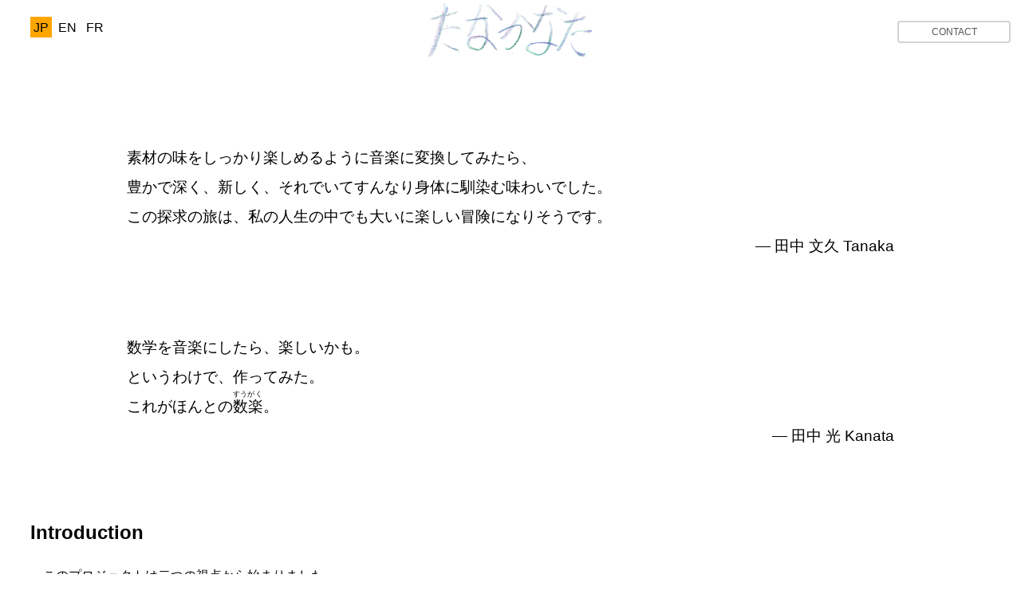

--- FILE ---
content_type: text/html; charset=UTF-8
request_url: https://tanakanata.net/about/
body_size: 14723
content:
<!DOCTYPE html>
<html lang="en">
<head>
	<title>たなかなた | About</title>
	<link rel="stylesheet" href="style.css" media="screen">


	<meta name="keywords" content="田中光,田中文久,たなかなた,tanakanata,数学,音楽" />
	<meta name="description" content="たなかなた" />
	<meta charset="UTF-8">
	<meta name="viewport" content="width=device-width,initial-scale=1">

	<!-- <link rel="stylesheet" href="style.css" type="text/css" media="screen" /> -->
	<!-- <link rel="shortcut icon" href="/img/favicon12.ico"> -->
	
	<!-- <script type="text/javascript" src="http://ajax.googleapis.com/ajax/libs/jquery/1.6.1/jquery.min.js"></script> -->
	<script src="../lib/jquery.min.js"></script>
	<script src="../lib/masonry.pkgd.min.js"></script>
	<script src="../lib/imagesloaded.pkgd.min.js"></script>

	<script src="../lib/colorbox/jquery.colorbox-min.js"></script>
	<link rel="stylesheet" href="../lib/colorbox/colorbox.css" />

	<script src="https://ajax.googleapis.com/ajax/libs/jqueryui/1.12.1/jquery-ui.min.js"></script>
	<link rel="stylesheet" href="https://ajax.googleapis.com/ajax/libs/jqueryui/1.12.1/themes/smoothness/jquery-ui.css">

	<script type="text/x-mathjax-config">
	MathJax.Hub.Config({
  		tex2jax: {
    		inlineMath: [['$','$'], ['\\(','\\)']],
    		processEscapes: true
  		}, 
  		CommonHTML: { matchFontHeight: false }
	});
	</script>
	<!-- <script async src="https://cdnjs.cloudflare.com/ajax/libs/mathjax/2.7.0/MathJax.js?config=TeX-AMS_CHTML"></script> -->
	<script  src="https://cdnjs.cloudflare.com/ajax/libs/mathjax/2.7.0/MathJax.js?config=TeX-AMS_CHTML"></script>
	
	<script>
	    // var ajaxurl = 'https://70deg.net/tanakanata/wp-admin/admin-ajax.php';
	    var ajaxurl = 'http://tanakanata.net/wp-admin/admin-ajax.php';
	    // var ajaxurl = 'http://elphonic.xsrv.jp/tnknt_test/wp-admin/admin-ajax.php';
	</script>



	<script>
		var langSelect = 'JP'
			;

		console.log(langSelect);
		console.log("$_GET", "" );

		var func_LANG_SELECT;

		var fibArray = [0, 1, 1, 2, 3, 5, 8, 13, 21, 34, 55, 89, 44, 33, 77, 10, 87, 97, 84, 81, 65, 46, 11, 57, 68, 25, 93, 18, 11, 29, 40, 69, 9, 78, 87, 65, 52, 17, 69, 86, 55, 41, 96, 37, 33, 70, 3, 73, 76, 49, 25, 74, 99, 73, 72, 45, 17, 62, 79, 41, 20, 61, 81, 42, 23, 65, 88, 53, 41, 94, 35, 29, 64, 93, 57, 50, 7, 57, 64, 21, 85, 6, 91, 97, 88, 85, 73, 58, 31, 89, 20, 9, 29, 38, 67, 5, 72, 77, 49, 26, 75, 1, 76, 77, 53, 30, 83, 13, 96, 9, 5, 14, 19, 33, 52, 85, 37, 22, 59, 81, 40, 21, 61, 82, 43, 25, 68, 93, 61, 54, 15, 69, 84, 53, 37, 90, 27, 17, 44, 61, 5, 66, 71, 37, 8, 45, 53, 98, 51, 49, 0, 49, 49, 98, 47, 45, 92, 37, 29, 66, 95, 61, 56, 17, 73, 90, 63, 53, 16, 69, 85, 54, 39, 93, 32, 25, 57, 82, 39, 21, 60, 81, 41, 22, 63, 85, 48, 33, 81, 14, 95, 9, 4, 13, 17, 30, 47, 77, 24, 1, 25, 26, 51, 77, 28, 5, 33, 38, 71, 9, 80, 89, 69, 58, 27, 85, 12, 97, 9, 6, 15, 21, 36, 57, 93, 50, 43, 93, 36, 29, 65, 94, 59, 53, 12, 65, 77, 42, 19, 61, 80, 41, 21, 62, 83, 45, 28, 73, 1, 74, 75, 49, 24, 73, 97, 70, 67, 37, 4, 41, 45, 86, 31, 17, 48, 65, 13, 78, 91, 69, 60, 29, 89, 18, 7, 25, 32, 57, 89, 46, 35, 81, 16, 97, 13, 10, 23, 33, 56, 89, 45, 34, 79, 13, 92, 5, 97, 2, 99, 1];

		var crtnum = 0;

		$(function(){
			var body = $('#body_all');
			var topDiv = $('<div>', {id: 'top'});
			var imgLogo = $('<img>', {src: '../img/logo.png', class: 'imgLogo'});
			var imgPhotoL = $('<img>', {src: '../img/photo_hikari_small.jpg', class: 'imgPhotoL imgPhoto'});
			var imgPhotoR = $('<img>', {src: '../img/photo_bun_small.jpg', class: 'imgPhotoR imgPhoto'});
			var imgTitle = $('<img>', {src: '../img/title.jpg', class: 'imgTitle'});
			var imgTitleJp = $('<img>', {src: '../img/title_jp.jpg', class: 'imgTitleJp'});

			var language_buttons = $('<ul>', {class:'language_buttons'});
			language_buttons.append(
				$('<li>', {text: 'JP', class: 'btnJP'}),
				$('<li>', {text: 'EN', class: 'btnEN'}),
				$('<li>', {text: 'FR', class: 'btnFR'}),
			);

					// <ul class="language_buttons">
			// <li class="btnJP">JP</li>
			// <li class="btnEN">EN</li>
			// <li class="btnFR">FR</li>
		// </ul>

			// var KNTnameJP = $('<div>', {text:'田中 光', class: 'member_name nameJP'});
			// var TNKnameJP = $('<div>', {text:'田中 文久', class: 'member_name nameJP'});
			// var KNTnameEn = $('<div>', {text:'Hikari Tanaka', class: 'member_name nameEN'});
			// var TNKnameEn = $('<div>', {text:'Fumihisa Tanaka', class: 'member_name nameEN'});

			// var math2musicJp = $('<div>', {text: '数学と音楽', class: 'maintext mainJp mathmusic'});
			// var music2mathJp = $('<div>', {text: '音楽と数学', class: 'maintext mainJp mathmusic'});

			// var math2musicEn = $('<div>', {text:'Math and Music', class: 'maintext mainEn mathmusic'});
			// var music2mathEn = $('<div>', {text:'Music and Math', class: 'maintext mainEn mathmusic'});

			// var tanakaTextJp = $('<div>', {class: 'TNKtextJp'}).append($('<div>', {text: '東京藝術大学大学院'}), $('<div>',{text:' 音楽音響創造領域'}));
			// var kanataTextJp = $('<div>', {class: 'KNTtextJp'}).append($('<div>', {text: '東京大学大学院'}), $('<div>',{text:' 数理科学研究科'}));

			// var tanakaTextEn = $('<div>', {text: 'Graduate school of Creativity of Music and Sound. Tokyo University of the Arts', class: 'TNKtextEn'});
			// var kanataTextEn = $('<div>', {text: 'Graduate school of Mathematical Sciences. The University of Tokyo', class: 'KNTtextEn'});

			// var top_footer = $('<div>', {class: 'top_footer'}).append($('<img>', {src: '../img/ideproduce_logo_trans.png', class: 'ideLogo'}));

			// var ALL_TNKtext = $('<div>', {class: 'TNKtext'});
			// var ALL_KNTtext = $('<div>', {class: 'KNTtext'});

			// ALL_KNTtext.append(math2musicJp, math2musicEn, KNTnameJP, KNTnameEn, kanataTextJp, kanataTextEn);
			// ALL_TNKtext.append(music2mathJp, music2mathEn, TNKnameJP, TNKnameEn, tanakaTextJp, tanakaTextEn);

			// body.append(topDiv);
			// topDiv.append(imgLogo, imgTitle, imgPhotoL, imgPhotoR, language_buttons, ALL_KNTtext, ALL_TNKtext, top_footer);
			// body.append('<div id="top"></div>');		

			topDiv.click(function() {
				$(this).fadeOut(70).queue(function() {
					// this.remove();
				});
			});

			// $('#titleimg').click(function(){
				// topDiv.css('display', 'initial');

			// });

			var animationValue;

			//ユーザエージェント切り分け
			if ((navigator.userAgent.indexOf('iPhone') > 0 || navigator.userAgent.indexOf('iPad') > 0 ) || navigator.userAgent.indexOf('iPod') > 0		 || navigator.userAgent.indexOf('Android') > 0 )
			{

				$(".inline_message").colorbox({
	    			inline:true,
    				width:"90%",
    				height:"90%",
    				opacity: 0.7,
    				fixed: true
  				});  		
  				animationValue = 40;
  			}else{
				$(".inline_message").colorbox({
	    			inline:true,
    				width:"50%",
    				height:"80%",
    				opacity: 0.7,
    				fixed: true
  				});  		
  				animationValue = 17;
			}


			//ロゴのアニメーション
			var titleimgJP = $('#titleimg');
			var randNum;
			// var animationSpeed = 900;
			var animationSpeed = 3600;


			setInterval(function(){
				// randwidthNum = (fibArray[crtnum] / 100) * 1.3 + 40;
				randwidthNum = (fibArray[crtnum] / 100) * 1.3 + animationValue;
				randwidth = randwidthNum + "%";
				titleimgJP.animate({
					width: randwidth,
					}, animationSpeed - 20);
				if (crtnum == 300) {
					crtnum = 0;
				}else {
					crtnum++;
				};
			}, animationSpeed);

			$(".buttonMenu").hover(function(){
				console.log('hovered');
    		    $(this).stop().animate({
    		     backgroundColor: 'rgba(200, 200, 200, 0.8)', boxShadow: '0px 0px 20px #000000'
    		    //  backgroundColor: "#D0E4FE", boxShadow: '0px 0px 20px #D0E4FE'
    		    }, 300); // マウスオーバーで透明度を60%にする
    		    // $(this).stop().animate({boxShadow: '0px 0px 35px #fffcdb'}, 300);
    		},function(){
    		     $(this).stop().animate({
    		     backgroundColor: "transparent", boxShadow: '0px 0px 0px #FFFFFF'
    		     }, 300); //
    		});

func_LANG_SELECT = function (langBtn) {
				// リンクの書き換え
				var langURL = '?lang=' + langBtn;
				var linktosingle = $('.linktosingle');


				var linktomain_a = $('.linktomain-a');
				var linktomain_a_URL;
				console.log(linktomain_a.attr('href'));
				if (linktomain_a.attr('href').indexOf('?') != -1) {
					linktomain_a_URL = linktomain_a.attr('href').substring(0, linktomain_a.attr('href').indexOf('?'));
				}else {
					linktomain_a_URL = linktomain_a.attr('href');
				};
				var replace = linktomain_a_URL + langURL;
				linktomain_a.attr('href', replace);

				//URLバーの書き換え
				// history.pushState('','',langURL);
				history.replaceState('','',langURL);


				//文章の書き換え
				if (langBtn == 'JP') {
					$('.titleJP').css('display', 'inline-block');
					$('.titleEN').css('display', 'none');
					$('.titleFR').css('display', 'none');
					$('.comeJP').css('display', 'block');
					$('.comeEN').css('display', 'none');
					$('.comeFR').css('display', 'none');
					$('.btnJP').css('backgroundColor', 'orange');
					$('.btnEN').css('backgroundColor', 'transparent');
					$('.btnFR').css('backgroundColor', 'transparent');
					$('.introJP').css('display', 'block');
					$('.introEN').css('display', 'none');
					$('.introFR').css('display', 'none');
					$('.langJP').css('display', 'inline');
					$('.langEN').css('display', 'none');
					$('.langFR').css('display', 'none');
				}else if (langBtn == 'EN') {
					$('.titleJP').css('display', 'none');
					$('.titleEN').css('display', 'inline-block');
					$('.titleFR').css('display', 'none');
					$('.comeJP').css('display', 'none');
					$('.comeEN').css('display', 'block');
					$('.comeFR').css('display', 'none');
					$('.btnJP').css('backgroundColor', 'transparent');
					$('.btnEN').css('backgroundColor', 'orange');
					$('.btnFR').css('backgroundColor', 'transparent');
					$('.introJP').css('display', 'none');
					$('.introEN').css('display', 'block');
					$('.introFR').css('display', 'none');
					$('.langJP').css('display', 'none');
					$('.langEN').css('display', 'inline');
					$('.langFR').css('display', 'none');					
				}else if (langBtn == 'FR') {
					$('.titleJP').css('display', 'none');
					$('.titleEN').css('display', 'none');
					$('.titleFR').css('display', 'inline-block');
					$('.comeJP').css('display', 'none');
					$('.comeEN').css('display', 'none');
					$('.comeFR').css('display', 'block');
					$('.btnJP').css('backgroundColor', 'transparent');
					$('.btnEN').css('backgroundColor', 'transparent');
					$('.btnFR').css('backgroundColor', 'orange');
					$('.introJP').css('display', 'none');
					$('.introEN').css('display', 'none');
					$('.introFR').css('display', 'block');
					$('.langJP').css('display', 'none');
					$('.langEN').css('display', 'none');
					$('.langFR').css('display', 'inline');					
				};

			}

			$('.btnJP').on('click', function() {
				func_LANG_SELECT('JP');
				langSelect = 'JP';
			});
			$('.btnEN').on('click', function() {
				func_LANG_SELECT('EN');
				langSelect = 'EN';
			});
			$('.btnFR').on('click', function() {
				func_LANG_SELECT('FR');
				langSelect = 'FR';
			});

			func_LANG_SELECT(langSelect);


		}); //DOM Loaded

		window.onload = function(){
			var $container = $('#contentWrap');
			// $container.masonry({
	  //                 itemSelector: '.content',
	  //                 isFitWidth: true,
	  //                 isAnimated: true

   //     		});

		}

		// function checkText() {
		// 	var ajaxurl = 'rsp.php';
		// 	var humvalue = HUMAN_VALUE;

		// 	var checkFlag = false;
		// 	$.ajax({
		// 		type: "GET",
		// 		dataType: 'json',
		// 		url: ajaxurl,
		// 		data: {
		// 			'key' : $("#register").val(),
		// 			'HumValue': humvalue
		// 		},
		// 		success: function(data){
		// 			console.log(data);
		// 			if (data == 1) {
		// 				checkFlag = true;
		// 				FormSender(checkFlag);
		// 			}else{
		// 				checkFlag = false;
		// 			}
		// 			if (checkFlag) {
		// 				$("#post_form_ID").submit();
		// 			}else{
		// 				console.log(data);
		// 				alert("文字列が違います。再度入力し直して下さい。");
		// 				HUMAN_VALUE = data['HumValue'];
		// 				$('img#confirmImg').attr('src', data['imgsrc']);

		// 				console.log('hum_num', HUMAN_VALUE);
		// 				console.log('confirmimg', $('#confirmImg'));

		// 			}
		// 		},
		// 		error: function (data) {
		// 			// body...
		// 			console.log(data);
		// 			alert("ng");
		// 			checkFlag = false;
		// 		}
		// 	});
		// 	console.log('checkFlag', checkFlag);
		// 	return checkFlag;
		// }


		function FormSender(isRegisterd) {
			// console.log('formsender');
			// var isRegisterd = checkText();
			// console.log('isRegisterd', isRegisterd);

			var ajax_result;

			// if (isRegisterd) {
			if (isRegisterd == 1) {
				// alert("ok");
				console.log('checkText == true');
				// var defer = $.Deferred();
				$.ajax({
					type: "POST",
					dataType: 'json',
					url: '/send.php',
					timeout: 10000,
					cache: false,
					data: {
						'author' : $("#author").val(),
						'email': $('#email').val(),
						'naiyou': $('#naiyou').val(),
						'g-recaptcha-response': $('#g-recaptcha-response').val()
						}
					})
					.done( (data) => {
						// alert("ok");
						console.log('ajax success');
						// ajax_result = data;
						// defer.solve();
					})
					.fail( (data) => {
						// body...
						console.log('ajax failed');
						console.log(data);
						// alert("send Failed");
						checkFlag = false;
					})
					.always( (data) => {
						if (data == 0) {
							$('.resultview').text('送信失敗しました。再度送信して下さい。');
							console.log('reCAPTCHA could not register.');
						}else{
							$('.resultview').text('送信完了しました。');
							console.log('reCAPTCHA register success.');
						}
					});		
			}else{
				// alert("ng");
				console.log('checkText == false');
			}

			// if (data == 1) {

			// 	$('.resultview').text('送信完了しました。');
			// }else{

			// 	$('.resultview').text('送信失敗しました。再度送信して下さい。');
			// }

			//タイムアウト処理を書く必要


			// return defer.promise();
		}

	</script>

<script src='https://www.google.com/recaptcha/api.js'></script>
</head>

<body id="body_all" >

<div class="mathjax_def" style="display: none;">
\(
\def\i{\infty}
\def\p{\pi}
\def\f{\frac}
\def\gt{\textgt}
\def\z{\zeta}
\def\ph{\varphi}
\def\sq{\sqrt}
\def\t{\times}
\)
</div>

<div class="wrap single-wrap">
	<div class="Lanuage_Select_top">
		<ul class="language_buttons">
			<li class="btnJP">JP</li>
			<li class="btnEN">EN</li>
			<li class="btnFR">FR</li>
		</ul>
	</div>
	<div id="titleimgJP">
		<div class="titleimgBG">
				<img src="../img/title_jp.png" alt="">
		</div>
		<img src="../img/title_jp.png" alt="" id="titleimg">
		<a href="../main" class="linktomain-a">
			<div class="linktomain"></div>
		</a>
	</div>

			<div class="message_for">
					<p>
						<!-- <a class="inline_message ui-state-default ui-corner-all buttonMenu" href="#message-content"> -->
						<a class="inline_message ui-corner-all buttonMenu" href="#message-content">
							<!-- <span id="message-content"></span> -->
						<!-- <span class="ui-icon ui-icon-newwin"></span> -->
						
						CONTACT
						</a>

		<!--		<a class="inline_message" href="#message-content">
							メッセージ
						</a>
						<input type="button" class="inline_message" value="メッセージ" /> -->
					</p>

					<div id="dialog" class="inline_message" title="Message" style="margin-bottom: 10px; display: none;">
						<section id="message-content" class="switches_section">
							<div class="popup-content">
								<h2>
									<span class="langJP">僕たちは、森羅万象のあらゆることを音に変換します。<br />ご感想、ご依頼はこちらから。</span>
									<span class="langEN">We convert everything in the universe into sound.  <br />Send your impressions and requests from here.</span>
									<span class="langFR">Nous convertissons tout ce qui se trouve dans l'univers en son. <br /> Envoyez vos impressions et demandes d'ici.</span>
								</h2>
									<form action="send.php" id="messageForm" onsubmit="false">
										<label><span style="color: red; font-weight: bold;">*</span><span class="langJP"> お名前</span><span class="langEN"> Your Name</span><span class="langFR"> Votre nom</span></label></label>
										<input type="text" name="author" id="author" required />
										<label><span style="color: red; font-weight: bold;">*</span><span class="langJP"> Eメール</span><span class="langEN"> Email</span><span class="langFR"> Email</span></label>	</label>	
										<input type="text" name="email" id="email" required />
										<label><span style="color: red; font-weight: bold;">*</span><span class="langJP"> ご感想、ご依頼</span><span class="langEN"> Your impressions and requests</span><span class="langFR"> Vos impressions et demandes</span></label>	</label>	
										<textarea name="naiyou" id="naiyou" cols="30" rows="3"></textarea>

		

										<div class="g-recaptcha" data-sitekey="6LdfDMIUAAAAANqEMbTcgQSQL-sLW55RoQtk15y2"></div>
										<label>※上記のチェックがなされない場合は、お手数ですがブラウザを変更してお試しください。</label>
										<!-- <input type="button" class="submit" onclick="checkText()" value="送信する" /> -->
										<span class="langJP"><input type="button" class="submit" onclick="FormSender(1)" value="送信する" /></span>
										<span class="langEN"><input type="button" class="submit" onclick="FormSender(1)" value="submit" /></span>
										<span class="langFR"><input type="button" class="submit" onclick="FormSender(1)" value="submit" /></span>

									</form>
									<div class="resultview"></div>
								<!-- <div class="popup-logo"><img src="/images/70deg_movement_Logo.png" alt=""></div> -->
							</div>
						</section>
					</div>           
			</div>


	<div id="contentWrap" class="AboutTanakanata">

		<div class="artist_comment">
			<p>
				<span class="langJP">
					素材の味をしっかり楽しめるように音楽に変換してみたら、<br>
					豊かで深く、新しく、それでいてすんなり身体に馴染む味わいでした。<br>
					この探求の旅は、私の人生の中でも大いに楽しい冒険になりそうです。<br>
				</span>
				<span class="langEN">
					I tried to bring out the full flavor of mathematical ingredients. <br>
					The resulting music was rich, deep, new and yet comfortable. <br>
					This quest is going to be one of the most exciting adventures in my life. <br>
				</span>
				<span class="langFR">
					J’ai essayé de faire ressortir toute la saveur des ingrédients mathématiques. 
					La musique résultante était riche, profonde, nouvelle et pourtant confortable. 
					Cette quête sera l’une des aventures les plus excitantes de ma vie.						
				</span>
			</p>
			<p class="artist_name">
				<span class="langJP">― 田中 文久 Tanaka</span>
				<span class="langEN">― TANAKA</span>
				<span class="langFR">― TANAKA</span>
			</p>

		</div>
		<div class="artist_comment">
			<p>
				<span class="langJP">
					数学を音楽にしたら、楽しいかも。<br>
					というわけで、作ってみた。<br>
					これがほんとの<ruby>数楽<rp>（</rp><rt>すうがく</rt><rp>）</rp></ruby>。<br>
				</span>
				<span class="langEN">
					It may be fun to hear mathematics as music. <br>
					That's why we made this. <br>
					This is the MATHEMUSICS! <br>			
				</span>
				<span class="langFR">
					Il peut être amusant d’entendre les mathématiques en musique. <br>
					C’est pourquoi nous avons fait ça. <br>
					C’est les MATHÉMUSIQUES! <br>
				</span>			
			</p>
			<p class="artist_name">
				<span class="langJP">― 田中 光 Kanata</span>
				<span class="langEN">―  KANATA</span>
				<span class="langFR">―  KANATA</span>
			</p>			
		</div>		

		<div class="introduction_cw">
			<div class="intro-title">Introduction 
<!-- 				<span class="langJP">宇宙の共通言語</span>
				<span class="langEN">Language of the Univserse</span>
				<span class="langFR">Langue de l'univers</span> -->
			</div>
			<div class="intro-detail">
				<span class="langJP">
					<p>このプロジェクトは二つの視点から始まりました。</p>
<p>一つは、音楽の未来って何だろう?という視点。クラシック音楽や民族音楽、クラブ音楽、ラップ、ポップス、現代音楽...etc. 現代までに、実に多様な音楽が愛されてきました。しかし、これからの音楽はこの延長上にない。そんな気がしています。そこで、パラダイムシフトのヒントになるような、新しいチャレンジをしてみることにしました。</p>
<p>もう一つは、未来の宗教音楽ってなんだろう? という視点です。おそらく、そもそもの宗教音楽がそうであるように、神や宇宙などから出てくるものだと思います。そうだとしたら、宇宙を形成する規則、法則から音楽を創れるとしたらどうなるか?新しい宗教音楽の礎にならないだろうか?このような着想からスタートしました。</p>
<p>これら二つの視点をもとに、新しい音楽を生み出していくのは、音楽家 : 田中文久(たなか)と、数楽者 : 田中光(かなた)、二人の田中です。この天才二人が掛け合わさった時に何かが起きるのではないかと思っています。</p>
<p>かなたより、法則に乗っかった数列と、それに伴う音の配列が出されます。そして、たなかがそれらをソニフィケーションし、音楽的創造を行っています。</p>
<p>宇宙や数学法則の音楽化は、実際にはよくある手法ですが、現状では、演出的あるいは測定器的な目的が多く見受けられます。なんとか芸術の域に達させたいということが今回のチャレンジです。それぞれが長い音楽ですが、音楽の宇宙の中で一緒に漂って頂ければと思います。</p>
<p>この 12 曲をスタートとして、どんどん挑戦していきたいと思います。賛同頂ける方は、是非御意見を下さい。</p>
<p>この壮大な試みが、世界や宇宙の多くの場所で花を咲かせるといいなと思います。あるいは、新しい星が誕生するといいなと思います。</p>
				</span>
				<span class="langEN">
					<p>This project started from two perspectives.</p>
<p>One is the future of music. Throughout history, a great variety of music have been loved such as classical  music, ethnic music, club music, rap music, pop music, contemporary music, etc. However, I'm feeling that the music in the future is not an extension of these. So I decided to try something new that would herald a paradigm shift.</p>
<p>The other is religious music in the future. I think it will come from God and the universe, just as original religious music did. Then, what happens if we create music from the rules that govern the universe? Could it be a foundation for new religious music? This is where we started.</p>
<p>From these two perspectives, two Tanakas create new music: Fumihisa Tanaka, a musician (Tanaka); and Hikari Tanaka, a “mathemusician” (Kanata). I believe that something will happen when these two geniuses collaborate.</p>
<p>Kanata presents a sequence of numbers following some rules and the corresponding sequence of tones. Then, Tanaka converts them into sound and creates music.</p>
<p>Creation of music from the universe and mathematical laws is often tried, but in many cases, it is decorative or for measurement purposes.</p>
<p>Our challenge is to elevate it to the realm of art. Each piece in this album is rather long, but I’d like you to float with us in the universe of music. We will keep trying beyond the twelve pieces of music where we started. If you are interested, please give us your opinion.</p>
<p>I hope that this magnificent attempt blooms in many parts of the world and the universe, or gives birth to new stars. </p>
				</span>
				<span class="langFR">
					<p>Ce projet est parti de deux perspectives.</p>
<p>L’un est l’avenir de la musique. Au cours de l’histoire, on a aimé une grande variété de musiques telles que la musique classique, la musique ethnique, la musique de club, le rap, la musique pop, la musique contemporaine, etc. Cependant, j’ai le sentiment que la musique dans le futur n’est pas une extension de ceux-ci. J’ai donc décidé d’essayer quelque chose de nouveau qui annoncerait un changement de paradigme.</p>
<p>L’autre est la musique religieuse à l’avenir. Je pense que cela viendra de Dieu et de l’univers, tout comme l’a été la musique religieuse originale. Ensuite, qu’arrivera-t-il si nous créons de la musique à partir des règles qui régissent l’univers ? Serait-ce une fondation pour une nouvelle musique religieuse ? C’est par là que nous avons commencé.</p>
<p>À partir de ces deux perspectives, deux Tanakas créent une nouvelle musique: Fumihisa Tanaka, musicien (Tanaka); et Hikari Tanaka, « mathémusicien » (Kanata). Je crois que quelque chose va se passer lorsque ces deux génies collaboreront.</p>
<p>Kanata présente une suite de nombres suivant certaines règles et la suite de tons correspondante. Ensuite, Tanaka les convertit en son et crée de la musique.</p>
<p>La création de musique à partir de l’univers et des lois mathématiques est souvent tentée, mais dans de nombreux cas, elle est décorative ou à des fins de mesure. Notre défi est de l’élever au royaume de l’art. Chaque morceau de cet album est plutôt long, mais j'aimerais que vous flottiez avec nous dans l'univers de la musique.
Nous allons continuer à essayer au-delà des douze morceaux de musique où nous avons commencé. Si vous êtes intéressé, donnez-nous votre avis.</p>
<p>J’espère que cette tentative magnifique fleurira dans de nombreuses régions du monde et dans l’univers, ou donnera naissance à de nouvelles étoiles.</p>
				</span>
			</div>
			<div class="intro-sign">
				<span class="langJP">Producer : Hiroaki Ide</span>
				<span class="langEN">Producer : Hiroaki Ide</span>
				<span class="langFR">Producteur : Hiroaki Ide</span>
			</div>
	
		</div>

		<div class="divisi"></div>

		<div class="profile_list">Profiles</div>

		<div class="duoTANAKA">
			<div class="tanaka">
				<div class="name">
					<span class="langJP">田中 文久 Fumihisa Tanaka</span>
					<span class="langEN">Fumihisa Tanaka</span>
					<span class="langFR">Fumihisa Tanaka</span>
				</div>
				<img src="../img/photo_bun_small.jpg" alt="">
				<div class="profile">					
					<div class="profile_title">
						<span class="langJP">
							井出 音 研究所 Researtist<br>	
							ソニフィケーションアーティスト / サウンドプログラマー / 作曲家
						</span>
						<span class="langEN">
							Researtist at Ide Sound Institute <br>
Sonification Artist / Sound Programmer / Composer
						</span>					
						<span class="langFR">
							Researtist à Ide Sound Institute <br>
Artiste de Sonification / Programmeur Sonore / Compositeur
						</span>
					</div>
					<div class="profile_detail">
						<span class="langJP">
							東京芸術大学音楽環境創造科、同大学院修士課程修了。音楽技術やテクノロジーを駆使し、楽曲制作だけでなく空間へのアプローチや研究用途等、音楽の新しい在り方を提示している。主な作品に、NHKEテレ「生きるためのテレビ」「#8月31日の夜に」テーマ曲、『スカイプラネタリウムI, II』など。   <a href="http://www.fumihisatanaka.net" target="_blank">http://www.fumihisatanaka.net</a>
						</span>
						<span class="langEN">
							Finished master's program at Department of Musical Creativity and the Environment, Tokyo University of the Arts <br>
Fumihisa Tanaka utilizes music technology to compose music and present a new form of music such as acoustic space and music for research purposes. His portfolio includes main themes for "Television for living" and "#On the night of August 31" on NHK Educational TV, and "Sky Planetarium I and II." <a href="http://www.fumihisatanaka.net" target="_blank">http://www.fumihisatanaka.net</a>
						</span>					
						<span class="langFR">
							Terminé son programme de maîtrise au Département de la créativité musicale et de l'environnement de l'Université des arts de Tokyo <br>
Fumihisa Tanaka utilise la technologie musicale pour composer de la musique et présenter une nouvelle forme de musique telle que l'espace acoustique et la musique à des fins de recherche. Son portfolio comprend les thèmes principaux de "Télévision pour vivre" et "#Dans la nuit du 31 août" sur NHK Educational TV, ainsi que "Sky Planetarium I and II". <a href="http://www.fumihisatanaka.net" target="_blank">http://www.fumihisatanaka.net</a>
						</span>					
					</div>
				</div><!-- profile -->
			</div><!-- tanaka -->
			<div class="kanata">
				<div class="name">
					<span class="langJP">田中 光 Hikari Tanaka</span>
					<span class="langEN">Hikari Tanaka</span>
					<span class="langFR">Hikari Tanaka</span>
				</div>
				<img src="../img/photo_hikari_small.jpg" alt="">
				<div class="profile">					
					<div class="profile_title">
						<span class="langJP">
							井出 音 研究所 Researtist <br>
							数楽者
						</span>
						<span class="langEN">
							Researtist at Ide Sound Institute <br>
							Mathemusician
						</span>					
						<span class="langFR">
							Researtist à Ide Sound Institute <br> Mathémusicien
						</span>
					</div>
					<div class="profile_detail">
						<span class="langJP">
							東京大学数理科学研究科、 修士課程修了。数学と音楽を融合すべく活動している。クラシック音楽とゲーム音楽を好み、 ピアノを嗜む。専攻は日本人数学者 岡潔が拓いた多変数解析函数論。ふわっとした情緒とかっちりした構造。数学はこの 二つでできている。どちらも音楽に通ずるもの。
						</span>
						<span class="langEN">
							Finished master's program at Graduate School of Mathematical Sciences, The University of Tokyo <br>
Hikari Tanaka is working to integrate mathematics with music. He likes classical and video game music, and plays the piano. He majored in function theory of several complex variables, which was developed by Kiyoshi Oka, a Japanese mathematician. Mathematics is composed of delicate soul and solid structure. They both relate to music.
						</span>					
						<span class="langFR">
							Terminé son programme de maîtrise à la École Supérieure de Sciences Mathématiques de l'Université de Tokyo <br>
Hikari Tanaka travaille à intégrer les mathématiques à la musique. Il aime la musique classique et la musique de jeu vidéo, et joue du piano. Il s'est spécialisé en théorie des fonctions de plusieurs variables complexes, qui a été développée par Kiyoshi Oka, un mathématicien japonais. Les mathématiques sont composées d'une âme délicate et d'une structure solide. Ils ont tous deux trait à la musique.
						</span>					
					</div>
				</div><!-- profile -->
			</div><!-- kanata -->
		</div>	

		<div class="divisi"></div>


		<div class="profileIDE">
			<div class="position">
				PRODUCER
			</div>
			<div class="name">
				<span class="langJP">井出 祐昭 Hiroaki Ide</span>
				<span class="langEN">Hiroaki Ide</span>
				<span class="langFR">Hiroaki Ide</span>
			</div>
			<img src="../img/ide_photo.jpg" alt="">
			<div class="profile">					
				<div class="profile_title">
					<span class="langJP">
						Sound Space Composer / 井出 音 研究所 所長 <br> 有限会社エル・プロデュース代表取締役
					</span>
					<span class="langEN">
						Sound Space Composer / Chief of Ide Sound Institute <br> President of EL PRODUCE Inc.
					</span>					
					<span class="langFR">
						Compositeur d'Espace Sonore / Chef d'Ide Sound Institute <br> Président d'EL PRODUCE Inc.
					</span>
				</div>
				<div class="profile_detail">
					<span class="langJP">
ヤマハ株式会社チーフプロデューサーを経て、2001 年有限会社エル・プロデュースを設立。最先端技術を駆使し、音楽制作、音響デザイン、音場創成を総合的にプロデュースすることにより様々なエネルギー空間を創り出す「サウンド・スペース・コンポーズ」の新分野を確立。<br>
主な業績としJR新宿・渋谷駅発車ベル、愛知万博、浜名湖花博、表参道ヒルズ、グランフロント大阪、東京銀座資生堂ビル、TOYOTA CONCEPT CAR、SHARP AQUOS、立川シネマシティ、アメリカ最大のがんセンター MD Anderson Cancer Center での音楽療法臨床研究など。最近では、ロレアル社と髪の健康状態を音で伝える技術を開発。化粧品業界のオリンピックである第 29 回 IFSCC 世界大会等、2つの世界一の賞を受賞。<a href="http://elproduce.com" target="_blank">http://elproduce.com</a>
					</span>
					<span class="langEN">
						After working as chief producer for Yamaha Corporation, Hiroaki Ide established EL PRODUCE Inc. in 2001. Utilizing cutting-edge technology, he has created a new field known as "sound space composition" which generates a variety of energy spaces through a fusion of music production, acoustic design and sound field creation. <br>
His portfolio includes the JR Shinjuku and Shibuya Stations departure sound, the Aichi EXPO, the Hamanako Flower Expo, Ometesando Hills, Grand Front Osaka, Tokyo Shiseido Ginza Building, TOYOTA CONCEPT CAR, SHARP AQUOS, Tachikawa Cinema City, and music therapy clinical study at the MD Anderson Cancer Center, the largest cancer research center in the United States. He recently developed technology to convert the health status of hair into sound in collaboration with L'Oréal. This technology received two of the world's top awards, including one in the 29th IFSCC Congress, which is considered to be the Olympics in the cosmetics industry. <a href="http://elproduce.com" target="_blank">http://elproduce.com</a>
					</span>					
					<span class="langFR">
						Après avoir travaillé comme producteur en chef pour Yamaha Corporation, Hiroaki Ide a créé EL PRODUCE Inc. en 2001. Utilisant une technologie de pointe, il a créé un nouveau domaine appelé "composition d'espace sonore", qui génère une variété d'espaces d'énergie par la fusion de la production musicale, de la conception acoustique et de la création de champs sonores. <br>
Son portfolio comprend le son de départ de les gares de JR Shinjuku et Shibuya, Aichi EXPO, Hamanako Flower Expo, Ometesando Hills, Grand Front Osaka, le bâtiment de Tokyo Shiseido Ginza, TOYOTA CONCEPT CAR, SHARP AQUOS, Tachikawa Cinema City, et l'étude clinique de musicothérapie à le MD Anderson Cancer Center, le plus grand centre de recherche sur le cancer aux États-Unis. Il a récemment développé une technologie pour convertir l'état de santé des cheveux en son en collaboration avec L'Oréal. Cette technologie a reçu deux des plus grandes distinctions mondiales, dont une lors du 29e Congrès d'IFSCC, considéré comme étant les Jeux olympiques de l'industrie cosmétique.<a href="http://elproduce.com" target="_blank">http://elproduce.com</a>
					</span>					
				</div>
			</div>	<!-- profile -->		
		</div><!-- profileide -->

		<div class="profileURAGAMI">
			<div class="position">
				EDITOR / DESIGNER
			</div>
			<div class="name">
				<span class="langJP">浦上 咲恵 Sakie Uragami</span>
				<span class="langEN">Sakie Uragami</span>
				<span class="langFR">Sakie Uragami</span>
			</div>
			<img src="../img/uragami_photo.jpg" alt="">
			<div class="profile">					
				<div class="profile_title">
					<span class="langJP">
						井出 音 研究所 Researtist <br>
Soniphy LLC. 代表 / Sound Producer
					</span>
					<span class="langEN">
						Researtist at Ide Sound Institute <br>
Representative of Soniphy LLC. / Sound Producer
					</span>					
					<span class="langFR">
						Researtist à Ide Sound Institute <br>
Représentant de Soniphy LLC. / Producteur Sonore
					</span>
				</div>
				<div class="profile_detail">
					<span class="langJP">
慶應義塾大学環境情報学部、同大学院 政策・メディア研究科修了。 Soniphy LLC. を設立、サウンドプロデュースの世界に足を踏み入れ、主にクリニック等のデリケートな音空間を手掛ける。視覚障害者向け総合支援エリア「神戸アイセンタービジョンパーク」の音空間創造を担当し、 2018 年度グッドデザイン賞を受賞。二級知的財産管理技能士、メンタルヘルスマネジメントII種III種。
					</span>
					<span class="langEN">
						Graduated from Faculty of Environment and Information Studies, Keio University / Finished master's program at Graduate School of Media and Governance, Keio University <br>
Sakie Uragami founded Soniphy LLC. and got into the field of sound production. She mainly produces harmonious sound space for clinics etc. She was in charge of creating sound space for Kobe Eye Center Vision Park, a comprehensive support area for the visually impaired, and received the 2018 Good Design Award. Level-two certified specialist of intellectual property management, mental health management class II and class III. <a href="http://soniphy.com/" target="_blank">http://soniphy.com/</a>
					</span>					
					<span class="langFR">
						Diplômée de la Faculté de l'Environnement et des Sciences de l'Information de l'Université Keio / Terminé son programme de maîtrise à la École Supérieure de Médias et gouvernance de l'Université Keio <br>
Sakie Uragami a fondé Soniphy LLC. et est entrée dans le domaine de la production sonore. Elle produit principalement un espace sonore harmonieux pour les cliniques, etc. Elle était responsable de la création d'un espace sonore pour le Kobe Eye Center Vision Park, une zone d'assistance complète pour les malvoyants, et a reçu le prix 2018 Good Design Award. Spécialiste certifié de niveau deux en gestion de la propriété intellectuelle, gestion de la santé mentale, classes II et III. <a href="http://soniphy.com/" target="_blank">http://soniphy.com/</a>
					</span>					
				</div>
			</div>	<!-- profile -->		
		</div><!-- profileuragami -->
	</div>	

	
	<div class="footer"><img src="../img/ideproduce_logo_trans.png" alt=""></div>
</body>
</html>

--- FILE ---
content_type: text/html; charset=utf-8
request_url: https://www.google.com/recaptcha/api2/anchor?ar=1&k=6LdfDMIUAAAAANqEMbTcgQSQL-sLW55RoQtk15y2&co=aHR0cHM6Ly90YW5ha2FuYXRhLm5ldDo0NDM.&hl=en&v=N67nZn4AqZkNcbeMu4prBgzg&size=normal&anchor-ms=20000&execute-ms=30000&cb=2xx3rmm1zr0j
body_size: 49542
content:
<!DOCTYPE HTML><html dir="ltr" lang="en"><head><meta http-equiv="Content-Type" content="text/html; charset=UTF-8">
<meta http-equiv="X-UA-Compatible" content="IE=edge">
<title>reCAPTCHA</title>
<style type="text/css">
/* cyrillic-ext */
@font-face {
  font-family: 'Roboto';
  font-style: normal;
  font-weight: 400;
  font-stretch: 100%;
  src: url(//fonts.gstatic.com/s/roboto/v48/KFO7CnqEu92Fr1ME7kSn66aGLdTylUAMa3GUBHMdazTgWw.woff2) format('woff2');
  unicode-range: U+0460-052F, U+1C80-1C8A, U+20B4, U+2DE0-2DFF, U+A640-A69F, U+FE2E-FE2F;
}
/* cyrillic */
@font-face {
  font-family: 'Roboto';
  font-style: normal;
  font-weight: 400;
  font-stretch: 100%;
  src: url(//fonts.gstatic.com/s/roboto/v48/KFO7CnqEu92Fr1ME7kSn66aGLdTylUAMa3iUBHMdazTgWw.woff2) format('woff2');
  unicode-range: U+0301, U+0400-045F, U+0490-0491, U+04B0-04B1, U+2116;
}
/* greek-ext */
@font-face {
  font-family: 'Roboto';
  font-style: normal;
  font-weight: 400;
  font-stretch: 100%;
  src: url(//fonts.gstatic.com/s/roboto/v48/KFO7CnqEu92Fr1ME7kSn66aGLdTylUAMa3CUBHMdazTgWw.woff2) format('woff2');
  unicode-range: U+1F00-1FFF;
}
/* greek */
@font-face {
  font-family: 'Roboto';
  font-style: normal;
  font-weight: 400;
  font-stretch: 100%;
  src: url(//fonts.gstatic.com/s/roboto/v48/KFO7CnqEu92Fr1ME7kSn66aGLdTylUAMa3-UBHMdazTgWw.woff2) format('woff2');
  unicode-range: U+0370-0377, U+037A-037F, U+0384-038A, U+038C, U+038E-03A1, U+03A3-03FF;
}
/* math */
@font-face {
  font-family: 'Roboto';
  font-style: normal;
  font-weight: 400;
  font-stretch: 100%;
  src: url(//fonts.gstatic.com/s/roboto/v48/KFO7CnqEu92Fr1ME7kSn66aGLdTylUAMawCUBHMdazTgWw.woff2) format('woff2');
  unicode-range: U+0302-0303, U+0305, U+0307-0308, U+0310, U+0312, U+0315, U+031A, U+0326-0327, U+032C, U+032F-0330, U+0332-0333, U+0338, U+033A, U+0346, U+034D, U+0391-03A1, U+03A3-03A9, U+03B1-03C9, U+03D1, U+03D5-03D6, U+03F0-03F1, U+03F4-03F5, U+2016-2017, U+2034-2038, U+203C, U+2040, U+2043, U+2047, U+2050, U+2057, U+205F, U+2070-2071, U+2074-208E, U+2090-209C, U+20D0-20DC, U+20E1, U+20E5-20EF, U+2100-2112, U+2114-2115, U+2117-2121, U+2123-214F, U+2190, U+2192, U+2194-21AE, U+21B0-21E5, U+21F1-21F2, U+21F4-2211, U+2213-2214, U+2216-22FF, U+2308-230B, U+2310, U+2319, U+231C-2321, U+2336-237A, U+237C, U+2395, U+239B-23B7, U+23D0, U+23DC-23E1, U+2474-2475, U+25AF, U+25B3, U+25B7, U+25BD, U+25C1, U+25CA, U+25CC, U+25FB, U+266D-266F, U+27C0-27FF, U+2900-2AFF, U+2B0E-2B11, U+2B30-2B4C, U+2BFE, U+3030, U+FF5B, U+FF5D, U+1D400-1D7FF, U+1EE00-1EEFF;
}
/* symbols */
@font-face {
  font-family: 'Roboto';
  font-style: normal;
  font-weight: 400;
  font-stretch: 100%;
  src: url(//fonts.gstatic.com/s/roboto/v48/KFO7CnqEu92Fr1ME7kSn66aGLdTylUAMaxKUBHMdazTgWw.woff2) format('woff2');
  unicode-range: U+0001-000C, U+000E-001F, U+007F-009F, U+20DD-20E0, U+20E2-20E4, U+2150-218F, U+2190, U+2192, U+2194-2199, U+21AF, U+21E6-21F0, U+21F3, U+2218-2219, U+2299, U+22C4-22C6, U+2300-243F, U+2440-244A, U+2460-24FF, U+25A0-27BF, U+2800-28FF, U+2921-2922, U+2981, U+29BF, U+29EB, U+2B00-2BFF, U+4DC0-4DFF, U+FFF9-FFFB, U+10140-1018E, U+10190-1019C, U+101A0, U+101D0-101FD, U+102E0-102FB, U+10E60-10E7E, U+1D2C0-1D2D3, U+1D2E0-1D37F, U+1F000-1F0FF, U+1F100-1F1AD, U+1F1E6-1F1FF, U+1F30D-1F30F, U+1F315, U+1F31C, U+1F31E, U+1F320-1F32C, U+1F336, U+1F378, U+1F37D, U+1F382, U+1F393-1F39F, U+1F3A7-1F3A8, U+1F3AC-1F3AF, U+1F3C2, U+1F3C4-1F3C6, U+1F3CA-1F3CE, U+1F3D4-1F3E0, U+1F3ED, U+1F3F1-1F3F3, U+1F3F5-1F3F7, U+1F408, U+1F415, U+1F41F, U+1F426, U+1F43F, U+1F441-1F442, U+1F444, U+1F446-1F449, U+1F44C-1F44E, U+1F453, U+1F46A, U+1F47D, U+1F4A3, U+1F4B0, U+1F4B3, U+1F4B9, U+1F4BB, U+1F4BF, U+1F4C8-1F4CB, U+1F4D6, U+1F4DA, U+1F4DF, U+1F4E3-1F4E6, U+1F4EA-1F4ED, U+1F4F7, U+1F4F9-1F4FB, U+1F4FD-1F4FE, U+1F503, U+1F507-1F50B, U+1F50D, U+1F512-1F513, U+1F53E-1F54A, U+1F54F-1F5FA, U+1F610, U+1F650-1F67F, U+1F687, U+1F68D, U+1F691, U+1F694, U+1F698, U+1F6AD, U+1F6B2, U+1F6B9-1F6BA, U+1F6BC, U+1F6C6-1F6CF, U+1F6D3-1F6D7, U+1F6E0-1F6EA, U+1F6F0-1F6F3, U+1F6F7-1F6FC, U+1F700-1F7FF, U+1F800-1F80B, U+1F810-1F847, U+1F850-1F859, U+1F860-1F887, U+1F890-1F8AD, U+1F8B0-1F8BB, U+1F8C0-1F8C1, U+1F900-1F90B, U+1F93B, U+1F946, U+1F984, U+1F996, U+1F9E9, U+1FA00-1FA6F, U+1FA70-1FA7C, U+1FA80-1FA89, U+1FA8F-1FAC6, U+1FACE-1FADC, U+1FADF-1FAE9, U+1FAF0-1FAF8, U+1FB00-1FBFF;
}
/* vietnamese */
@font-face {
  font-family: 'Roboto';
  font-style: normal;
  font-weight: 400;
  font-stretch: 100%;
  src: url(//fonts.gstatic.com/s/roboto/v48/KFO7CnqEu92Fr1ME7kSn66aGLdTylUAMa3OUBHMdazTgWw.woff2) format('woff2');
  unicode-range: U+0102-0103, U+0110-0111, U+0128-0129, U+0168-0169, U+01A0-01A1, U+01AF-01B0, U+0300-0301, U+0303-0304, U+0308-0309, U+0323, U+0329, U+1EA0-1EF9, U+20AB;
}
/* latin-ext */
@font-face {
  font-family: 'Roboto';
  font-style: normal;
  font-weight: 400;
  font-stretch: 100%;
  src: url(//fonts.gstatic.com/s/roboto/v48/KFO7CnqEu92Fr1ME7kSn66aGLdTylUAMa3KUBHMdazTgWw.woff2) format('woff2');
  unicode-range: U+0100-02BA, U+02BD-02C5, U+02C7-02CC, U+02CE-02D7, U+02DD-02FF, U+0304, U+0308, U+0329, U+1D00-1DBF, U+1E00-1E9F, U+1EF2-1EFF, U+2020, U+20A0-20AB, U+20AD-20C0, U+2113, U+2C60-2C7F, U+A720-A7FF;
}
/* latin */
@font-face {
  font-family: 'Roboto';
  font-style: normal;
  font-weight: 400;
  font-stretch: 100%;
  src: url(//fonts.gstatic.com/s/roboto/v48/KFO7CnqEu92Fr1ME7kSn66aGLdTylUAMa3yUBHMdazQ.woff2) format('woff2');
  unicode-range: U+0000-00FF, U+0131, U+0152-0153, U+02BB-02BC, U+02C6, U+02DA, U+02DC, U+0304, U+0308, U+0329, U+2000-206F, U+20AC, U+2122, U+2191, U+2193, U+2212, U+2215, U+FEFF, U+FFFD;
}
/* cyrillic-ext */
@font-face {
  font-family: 'Roboto';
  font-style: normal;
  font-weight: 500;
  font-stretch: 100%;
  src: url(//fonts.gstatic.com/s/roboto/v48/KFO7CnqEu92Fr1ME7kSn66aGLdTylUAMa3GUBHMdazTgWw.woff2) format('woff2');
  unicode-range: U+0460-052F, U+1C80-1C8A, U+20B4, U+2DE0-2DFF, U+A640-A69F, U+FE2E-FE2F;
}
/* cyrillic */
@font-face {
  font-family: 'Roboto';
  font-style: normal;
  font-weight: 500;
  font-stretch: 100%;
  src: url(//fonts.gstatic.com/s/roboto/v48/KFO7CnqEu92Fr1ME7kSn66aGLdTylUAMa3iUBHMdazTgWw.woff2) format('woff2');
  unicode-range: U+0301, U+0400-045F, U+0490-0491, U+04B0-04B1, U+2116;
}
/* greek-ext */
@font-face {
  font-family: 'Roboto';
  font-style: normal;
  font-weight: 500;
  font-stretch: 100%;
  src: url(//fonts.gstatic.com/s/roboto/v48/KFO7CnqEu92Fr1ME7kSn66aGLdTylUAMa3CUBHMdazTgWw.woff2) format('woff2');
  unicode-range: U+1F00-1FFF;
}
/* greek */
@font-face {
  font-family: 'Roboto';
  font-style: normal;
  font-weight: 500;
  font-stretch: 100%;
  src: url(//fonts.gstatic.com/s/roboto/v48/KFO7CnqEu92Fr1ME7kSn66aGLdTylUAMa3-UBHMdazTgWw.woff2) format('woff2');
  unicode-range: U+0370-0377, U+037A-037F, U+0384-038A, U+038C, U+038E-03A1, U+03A3-03FF;
}
/* math */
@font-face {
  font-family: 'Roboto';
  font-style: normal;
  font-weight: 500;
  font-stretch: 100%;
  src: url(//fonts.gstatic.com/s/roboto/v48/KFO7CnqEu92Fr1ME7kSn66aGLdTylUAMawCUBHMdazTgWw.woff2) format('woff2');
  unicode-range: U+0302-0303, U+0305, U+0307-0308, U+0310, U+0312, U+0315, U+031A, U+0326-0327, U+032C, U+032F-0330, U+0332-0333, U+0338, U+033A, U+0346, U+034D, U+0391-03A1, U+03A3-03A9, U+03B1-03C9, U+03D1, U+03D5-03D6, U+03F0-03F1, U+03F4-03F5, U+2016-2017, U+2034-2038, U+203C, U+2040, U+2043, U+2047, U+2050, U+2057, U+205F, U+2070-2071, U+2074-208E, U+2090-209C, U+20D0-20DC, U+20E1, U+20E5-20EF, U+2100-2112, U+2114-2115, U+2117-2121, U+2123-214F, U+2190, U+2192, U+2194-21AE, U+21B0-21E5, U+21F1-21F2, U+21F4-2211, U+2213-2214, U+2216-22FF, U+2308-230B, U+2310, U+2319, U+231C-2321, U+2336-237A, U+237C, U+2395, U+239B-23B7, U+23D0, U+23DC-23E1, U+2474-2475, U+25AF, U+25B3, U+25B7, U+25BD, U+25C1, U+25CA, U+25CC, U+25FB, U+266D-266F, U+27C0-27FF, U+2900-2AFF, U+2B0E-2B11, U+2B30-2B4C, U+2BFE, U+3030, U+FF5B, U+FF5D, U+1D400-1D7FF, U+1EE00-1EEFF;
}
/* symbols */
@font-face {
  font-family: 'Roboto';
  font-style: normal;
  font-weight: 500;
  font-stretch: 100%;
  src: url(//fonts.gstatic.com/s/roboto/v48/KFO7CnqEu92Fr1ME7kSn66aGLdTylUAMaxKUBHMdazTgWw.woff2) format('woff2');
  unicode-range: U+0001-000C, U+000E-001F, U+007F-009F, U+20DD-20E0, U+20E2-20E4, U+2150-218F, U+2190, U+2192, U+2194-2199, U+21AF, U+21E6-21F0, U+21F3, U+2218-2219, U+2299, U+22C4-22C6, U+2300-243F, U+2440-244A, U+2460-24FF, U+25A0-27BF, U+2800-28FF, U+2921-2922, U+2981, U+29BF, U+29EB, U+2B00-2BFF, U+4DC0-4DFF, U+FFF9-FFFB, U+10140-1018E, U+10190-1019C, U+101A0, U+101D0-101FD, U+102E0-102FB, U+10E60-10E7E, U+1D2C0-1D2D3, U+1D2E0-1D37F, U+1F000-1F0FF, U+1F100-1F1AD, U+1F1E6-1F1FF, U+1F30D-1F30F, U+1F315, U+1F31C, U+1F31E, U+1F320-1F32C, U+1F336, U+1F378, U+1F37D, U+1F382, U+1F393-1F39F, U+1F3A7-1F3A8, U+1F3AC-1F3AF, U+1F3C2, U+1F3C4-1F3C6, U+1F3CA-1F3CE, U+1F3D4-1F3E0, U+1F3ED, U+1F3F1-1F3F3, U+1F3F5-1F3F7, U+1F408, U+1F415, U+1F41F, U+1F426, U+1F43F, U+1F441-1F442, U+1F444, U+1F446-1F449, U+1F44C-1F44E, U+1F453, U+1F46A, U+1F47D, U+1F4A3, U+1F4B0, U+1F4B3, U+1F4B9, U+1F4BB, U+1F4BF, U+1F4C8-1F4CB, U+1F4D6, U+1F4DA, U+1F4DF, U+1F4E3-1F4E6, U+1F4EA-1F4ED, U+1F4F7, U+1F4F9-1F4FB, U+1F4FD-1F4FE, U+1F503, U+1F507-1F50B, U+1F50D, U+1F512-1F513, U+1F53E-1F54A, U+1F54F-1F5FA, U+1F610, U+1F650-1F67F, U+1F687, U+1F68D, U+1F691, U+1F694, U+1F698, U+1F6AD, U+1F6B2, U+1F6B9-1F6BA, U+1F6BC, U+1F6C6-1F6CF, U+1F6D3-1F6D7, U+1F6E0-1F6EA, U+1F6F0-1F6F3, U+1F6F7-1F6FC, U+1F700-1F7FF, U+1F800-1F80B, U+1F810-1F847, U+1F850-1F859, U+1F860-1F887, U+1F890-1F8AD, U+1F8B0-1F8BB, U+1F8C0-1F8C1, U+1F900-1F90B, U+1F93B, U+1F946, U+1F984, U+1F996, U+1F9E9, U+1FA00-1FA6F, U+1FA70-1FA7C, U+1FA80-1FA89, U+1FA8F-1FAC6, U+1FACE-1FADC, U+1FADF-1FAE9, U+1FAF0-1FAF8, U+1FB00-1FBFF;
}
/* vietnamese */
@font-face {
  font-family: 'Roboto';
  font-style: normal;
  font-weight: 500;
  font-stretch: 100%;
  src: url(//fonts.gstatic.com/s/roboto/v48/KFO7CnqEu92Fr1ME7kSn66aGLdTylUAMa3OUBHMdazTgWw.woff2) format('woff2');
  unicode-range: U+0102-0103, U+0110-0111, U+0128-0129, U+0168-0169, U+01A0-01A1, U+01AF-01B0, U+0300-0301, U+0303-0304, U+0308-0309, U+0323, U+0329, U+1EA0-1EF9, U+20AB;
}
/* latin-ext */
@font-face {
  font-family: 'Roboto';
  font-style: normal;
  font-weight: 500;
  font-stretch: 100%;
  src: url(//fonts.gstatic.com/s/roboto/v48/KFO7CnqEu92Fr1ME7kSn66aGLdTylUAMa3KUBHMdazTgWw.woff2) format('woff2');
  unicode-range: U+0100-02BA, U+02BD-02C5, U+02C7-02CC, U+02CE-02D7, U+02DD-02FF, U+0304, U+0308, U+0329, U+1D00-1DBF, U+1E00-1E9F, U+1EF2-1EFF, U+2020, U+20A0-20AB, U+20AD-20C0, U+2113, U+2C60-2C7F, U+A720-A7FF;
}
/* latin */
@font-face {
  font-family: 'Roboto';
  font-style: normal;
  font-weight: 500;
  font-stretch: 100%;
  src: url(//fonts.gstatic.com/s/roboto/v48/KFO7CnqEu92Fr1ME7kSn66aGLdTylUAMa3yUBHMdazQ.woff2) format('woff2');
  unicode-range: U+0000-00FF, U+0131, U+0152-0153, U+02BB-02BC, U+02C6, U+02DA, U+02DC, U+0304, U+0308, U+0329, U+2000-206F, U+20AC, U+2122, U+2191, U+2193, U+2212, U+2215, U+FEFF, U+FFFD;
}
/* cyrillic-ext */
@font-face {
  font-family: 'Roboto';
  font-style: normal;
  font-weight: 900;
  font-stretch: 100%;
  src: url(//fonts.gstatic.com/s/roboto/v48/KFO7CnqEu92Fr1ME7kSn66aGLdTylUAMa3GUBHMdazTgWw.woff2) format('woff2');
  unicode-range: U+0460-052F, U+1C80-1C8A, U+20B4, U+2DE0-2DFF, U+A640-A69F, U+FE2E-FE2F;
}
/* cyrillic */
@font-face {
  font-family: 'Roboto';
  font-style: normal;
  font-weight: 900;
  font-stretch: 100%;
  src: url(//fonts.gstatic.com/s/roboto/v48/KFO7CnqEu92Fr1ME7kSn66aGLdTylUAMa3iUBHMdazTgWw.woff2) format('woff2');
  unicode-range: U+0301, U+0400-045F, U+0490-0491, U+04B0-04B1, U+2116;
}
/* greek-ext */
@font-face {
  font-family: 'Roboto';
  font-style: normal;
  font-weight: 900;
  font-stretch: 100%;
  src: url(//fonts.gstatic.com/s/roboto/v48/KFO7CnqEu92Fr1ME7kSn66aGLdTylUAMa3CUBHMdazTgWw.woff2) format('woff2');
  unicode-range: U+1F00-1FFF;
}
/* greek */
@font-face {
  font-family: 'Roboto';
  font-style: normal;
  font-weight: 900;
  font-stretch: 100%;
  src: url(//fonts.gstatic.com/s/roboto/v48/KFO7CnqEu92Fr1ME7kSn66aGLdTylUAMa3-UBHMdazTgWw.woff2) format('woff2');
  unicode-range: U+0370-0377, U+037A-037F, U+0384-038A, U+038C, U+038E-03A1, U+03A3-03FF;
}
/* math */
@font-face {
  font-family: 'Roboto';
  font-style: normal;
  font-weight: 900;
  font-stretch: 100%;
  src: url(//fonts.gstatic.com/s/roboto/v48/KFO7CnqEu92Fr1ME7kSn66aGLdTylUAMawCUBHMdazTgWw.woff2) format('woff2');
  unicode-range: U+0302-0303, U+0305, U+0307-0308, U+0310, U+0312, U+0315, U+031A, U+0326-0327, U+032C, U+032F-0330, U+0332-0333, U+0338, U+033A, U+0346, U+034D, U+0391-03A1, U+03A3-03A9, U+03B1-03C9, U+03D1, U+03D5-03D6, U+03F0-03F1, U+03F4-03F5, U+2016-2017, U+2034-2038, U+203C, U+2040, U+2043, U+2047, U+2050, U+2057, U+205F, U+2070-2071, U+2074-208E, U+2090-209C, U+20D0-20DC, U+20E1, U+20E5-20EF, U+2100-2112, U+2114-2115, U+2117-2121, U+2123-214F, U+2190, U+2192, U+2194-21AE, U+21B0-21E5, U+21F1-21F2, U+21F4-2211, U+2213-2214, U+2216-22FF, U+2308-230B, U+2310, U+2319, U+231C-2321, U+2336-237A, U+237C, U+2395, U+239B-23B7, U+23D0, U+23DC-23E1, U+2474-2475, U+25AF, U+25B3, U+25B7, U+25BD, U+25C1, U+25CA, U+25CC, U+25FB, U+266D-266F, U+27C0-27FF, U+2900-2AFF, U+2B0E-2B11, U+2B30-2B4C, U+2BFE, U+3030, U+FF5B, U+FF5D, U+1D400-1D7FF, U+1EE00-1EEFF;
}
/* symbols */
@font-face {
  font-family: 'Roboto';
  font-style: normal;
  font-weight: 900;
  font-stretch: 100%;
  src: url(//fonts.gstatic.com/s/roboto/v48/KFO7CnqEu92Fr1ME7kSn66aGLdTylUAMaxKUBHMdazTgWw.woff2) format('woff2');
  unicode-range: U+0001-000C, U+000E-001F, U+007F-009F, U+20DD-20E0, U+20E2-20E4, U+2150-218F, U+2190, U+2192, U+2194-2199, U+21AF, U+21E6-21F0, U+21F3, U+2218-2219, U+2299, U+22C4-22C6, U+2300-243F, U+2440-244A, U+2460-24FF, U+25A0-27BF, U+2800-28FF, U+2921-2922, U+2981, U+29BF, U+29EB, U+2B00-2BFF, U+4DC0-4DFF, U+FFF9-FFFB, U+10140-1018E, U+10190-1019C, U+101A0, U+101D0-101FD, U+102E0-102FB, U+10E60-10E7E, U+1D2C0-1D2D3, U+1D2E0-1D37F, U+1F000-1F0FF, U+1F100-1F1AD, U+1F1E6-1F1FF, U+1F30D-1F30F, U+1F315, U+1F31C, U+1F31E, U+1F320-1F32C, U+1F336, U+1F378, U+1F37D, U+1F382, U+1F393-1F39F, U+1F3A7-1F3A8, U+1F3AC-1F3AF, U+1F3C2, U+1F3C4-1F3C6, U+1F3CA-1F3CE, U+1F3D4-1F3E0, U+1F3ED, U+1F3F1-1F3F3, U+1F3F5-1F3F7, U+1F408, U+1F415, U+1F41F, U+1F426, U+1F43F, U+1F441-1F442, U+1F444, U+1F446-1F449, U+1F44C-1F44E, U+1F453, U+1F46A, U+1F47D, U+1F4A3, U+1F4B0, U+1F4B3, U+1F4B9, U+1F4BB, U+1F4BF, U+1F4C8-1F4CB, U+1F4D6, U+1F4DA, U+1F4DF, U+1F4E3-1F4E6, U+1F4EA-1F4ED, U+1F4F7, U+1F4F9-1F4FB, U+1F4FD-1F4FE, U+1F503, U+1F507-1F50B, U+1F50D, U+1F512-1F513, U+1F53E-1F54A, U+1F54F-1F5FA, U+1F610, U+1F650-1F67F, U+1F687, U+1F68D, U+1F691, U+1F694, U+1F698, U+1F6AD, U+1F6B2, U+1F6B9-1F6BA, U+1F6BC, U+1F6C6-1F6CF, U+1F6D3-1F6D7, U+1F6E0-1F6EA, U+1F6F0-1F6F3, U+1F6F7-1F6FC, U+1F700-1F7FF, U+1F800-1F80B, U+1F810-1F847, U+1F850-1F859, U+1F860-1F887, U+1F890-1F8AD, U+1F8B0-1F8BB, U+1F8C0-1F8C1, U+1F900-1F90B, U+1F93B, U+1F946, U+1F984, U+1F996, U+1F9E9, U+1FA00-1FA6F, U+1FA70-1FA7C, U+1FA80-1FA89, U+1FA8F-1FAC6, U+1FACE-1FADC, U+1FADF-1FAE9, U+1FAF0-1FAF8, U+1FB00-1FBFF;
}
/* vietnamese */
@font-face {
  font-family: 'Roboto';
  font-style: normal;
  font-weight: 900;
  font-stretch: 100%;
  src: url(//fonts.gstatic.com/s/roboto/v48/KFO7CnqEu92Fr1ME7kSn66aGLdTylUAMa3OUBHMdazTgWw.woff2) format('woff2');
  unicode-range: U+0102-0103, U+0110-0111, U+0128-0129, U+0168-0169, U+01A0-01A1, U+01AF-01B0, U+0300-0301, U+0303-0304, U+0308-0309, U+0323, U+0329, U+1EA0-1EF9, U+20AB;
}
/* latin-ext */
@font-face {
  font-family: 'Roboto';
  font-style: normal;
  font-weight: 900;
  font-stretch: 100%;
  src: url(//fonts.gstatic.com/s/roboto/v48/KFO7CnqEu92Fr1ME7kSn66aGLdTylUAMa3KUBHMdazTgWw.woff2) format('woff2');
  unicode-range: U+0100-02BA, U+02BD-02C5, U+02C7-02CC, U+02CE-02D7, U+02DD-02FF, U+0304, U+0308, U+0329, U+1D00-1DBF, U+1E00-1E9F, U+1EF2-1EFF, U+2020, U+20A0-20AB, U+20AD-20C0, U+2113, U+2C60-2C7F, U+A720-A7FF;
}
/* latin */
@font-face {
  font-family: 'Roboto';
  font-style: normal;
  font-weight: 900;
  font-stretch: 100%;
  src: url(//fonts.gstatic.com/s/roboto/v48/KFO7CnqEu92Fr1ME7kSn66aGLdTylUAMa3yUBHMdazQ.woff2) format('woff2');
  unicode-range: U+0000-00FF, U+0131, U+0152-0153, U+02BB-02BC, U+02C6, U+02DA, U+02DC, U+0304, U+0308, U+0329, U+2000-206F, U+20AC, U+2122, U+2191, U+2193, U+2212, U+2215, U+FEFF, U+FFFD;
}

</style>
<link rel="stylesheet" type="text/css" href="https://www.gstatic.com/recaptcha/releases/N67nZn4AqZkNcbeMu4prBgzg/styles__ltr.css">
<script nonce="UNrrZFC5DJ1Xfk5N3tRd7w" type="text/javascript">window['__recaptcha_api'] = 'https://www.google.com/recaptcha/api2/';</script>
<script type="text/javascript" src="https://www.gstatic.com/recaptcha/releases/N67nZn4AqZkNcbeMu4prBgzg/recaptcha__en.js" nonce="UNrrZFC5DJ1Xfk5N3tRd7w">
      
    </script></head>
<body><div id="rc-anchor-alert" class="rc-anchor-alert"></div>
<input type="hidden" id="recaptcha-token" value="[base64]">
<script type="text/javascript" nonce="UNrrZFC5DJ1Xfk5N3tRd7w">
      recaptcha.anchor.Main.init("[\x22ainput\x22,[\x22bgdata\x22,\x22\x22,\[base64]/[base64]/[base64]/[base64]/[base64]/UltsKytdPUU6KEU8MjA0OD9SW2wrK109RT4+NnwxOTI6KChFJjY0NTEyKT09NTUyOTYmJk0rMTxjLmxlbmd0aCYmKGMuY2hhckNvZGVBdChNKzEpJjY0NTEyKT09NTYzMjA/[base64]/[base64]/[base64]/[base64]/[base64]/[base64]/[base64]\x22,\[base64]\\u003d\\u003d\x22,\x22ZmpJKMKgNMK4wotEKMOwPsOaFsONw4TDvnbCmHzDnsK4wqrClsK6wplibMOHwo7DjVchAinCiywAw6U5wq4cwpjCgmjCi8OHw43DsWlLwqrCnMONPS/Ct8ONw4xUwo3Cqit4w7BpwowPw5JFw4/DjsOKesO2wqwWwplHFcKPEcOGWAvCrWbDjsO9WMK4fsKSwoFNw71PL8O7w7cqwoRMw5w5EsKAw7/CssOWR1sPw4UOwqzDpsOkI8Obw4fCqcKQwpdkwpvDlMK2w6DDhcOsGAUOwrV/w586GB5Kw4hcKsOsPMOVwopZwr1awr3Cg8KOwr8sIcKEwqHCvsKvP1rDvcKKXi9Aw65BPk/Cm8OKFcOxwo/Dq8K6w6rDmDY2w4vCmcKjwrYbw6vCoSbCi8O5woTCnsKTwqUQBTXCjX5sesOqXsKueMKrPsOqTsOOw55eADTDksKyfMOkXDVnM8K7w7gbw67Cm8Kuwrczw4fDrcOrw4vDllN8bzhURDphHz7DpMODw4TCvcODUDJUATPCkMKWG3pNw65pRHxIw4Y3TT9vPsKZw6/CiCUteMOPeMOFc8Kdw4BFw6PDmxVkw4vDm8OSf8KGO8KBPcOvwp4mWzDCpWfCnsK3Y8O/JQvDpmU0JAFRwoogw6HDhsKnw6tZW8OOwrhBw43ChAZwwonDpCTDm8O5Bw11wp1mAX5Zw6zCg23Dg8KeKcKpQjMncsOrwqPCkz/CqcKaVMKvwpDCpFzDnEY8IsKjInDCh8KQwq0OwqLDk1XDll9Aw6lnfhnDisKDDsOHw4nDmiVxeDV2Y8KAZsK6DyvCrcOPPsKhw5RPVMKHwo5fWsKPwp4BeVnDvcO2w6bCl8O/w7QZQxtEwrzDlk46dVbCpy0uwoVrwrDDnl5kwqMXHzlUw7UQworDlcKGw6fDnSBQwro4GcKyw5E7FsKkwr7Cu8Kia8Kyw6AhXlkKw6DDhcOpax7DvMKGw55Yw4fDjEIYwoxxccKtwonCkcK7KcKgMC/CkS5bT17CscK1EWrDoGDDo8KqwpjDqcOvw7IgYibCgV/CvkAXwq5cUcKJKsKIG07DlsKGwpwKwqNYakXConHCvcKsKi12ESEnNF3CuMKRwpApw6nChMKNwowTBTkjClcIc8ObHcOcw41TTcKUw6kbwoJVw6nDthTDpBrCscKaWW0vw4fCsSdZw57DgMKTw7AAw7FRLMKUwrwnNcKYw7wUw6/DosOSSMKfw6HDgMOGYcKNEMKrccO5KSfChxrDhjR0w4XCpj1iJGHCrcOCLMOzw4VHwooAeMOHwrHDqcK2WTnCuSdBw4nDrTnDr0swwqR9w4LCi18FfRo2w5DDs1tBwqLDsMK6w5Iqwr0Fw4DCl8KmcCQ0JhbDi09CRsOXBMOsc1rCqMO/[base64]/XTI1fsO+HMOPw7XDkcKsckbDlMKYBypvAU5iw4TCtADDkXbDiHQeQ8KwczjClW5JZcKtKsOTBcKzw4/DssKlAFZcw7rCkMOCw7wCXiIJQHDCuBR5w5LCqcKtZFjCqVVPDSTDpHDDtsKvPDRxAWDDoHZEw5o8wqrCr8OvwrLDv1zDjcKWFMOJwqrCkzwXwrTCt3fDkWgOZGHDlzBDwoY0MMKuw6sEw4V/wo95w7k4wqt+D8KVw5Qiw6LCqBAVKQTCrcKGW8O6K8Oqw48ZF8ODRDfDvXM4wpvCuxnDkUBIwoc/w5U7A0gdI1PDnBTDr8O+JcOtbjPDjsKew6VDIyNRw6HDp8K/egrDtDVGwqXDv8Kowp3CkMKJa8KNYEtYRAtpwo0BwrI/w6N3wozDsnHDvlTCpi1ew4TDgX8Iw5lQT3xfwrvCtgDDtMK9KxNXZWbDsG/Ds8KAL1XCg8Odw6xVMTIwwqguUsKoEsK0wqhXw6sNb8OqdsK3woRewrLCun/Ch8KnwpMlTsK2w7tXYHLCg0RBNsKtVcOZDsKAWMKxZzfDlijDiQvDlW7CsTbDlsOOwqtUwrpcw5XCpcKfw4DDl0Jow5JNX8KXwpvCicK/w43CqE8jLMOESMKvwrs1IV7DgsOFwohMCsKTVMOiP0vDhMO5w5VmCUhMQDXCjSjDp8KvCyXDul5VwpbCiT/DoUvDpMKzEG7CumTCocOiZUpYwo0Pw51ZQMOjYkVyw6LCpXXCuMKhNwDDhUnDpQZAw6vDkRbCuMO8wpjChh1PUcKIWMKqw7Rid8Kyw6IaVMKuwp3CnC16aWcfF0/DqTx8wooCSXcUeDsDw5ANwpfDqRthC8OrRj7DpwnCvFHDjcKMR8KCw4h0cwUuwrs9SlUWaMOyeXwDwqrDhxZlwopVQcKhIQ0FK8O1w5fDp8OswrDDrMOxRsOYwrQGa8Kmw73Dk8OFwq/DsmslchzDg2cvwrPCgkvDkRwRwoEWCMOpwpfDgMOgw6LCr8OqJ1fDrAQPw4jDncOvD8Orw58uw5jDqmvDuAnDmnPCgntFeMOvZC7DrxZCw7bDrW86wp1Cw4scIG3DpsOaNMKdTcKxXsO/csKpR8O4ZgJ5CsKqT8OmZ1Vuw53CoDXCpFzCqhzCr2HDsW1Cw7gCAcO+ZVcywrLDkgNGDGnCjFcewrnDvFPDoMKNwqTCu0wFw6PCsSA+wqfCmcOCwqnDhMKLaUnCsMKmEjwtwroGwoRvwp/DoXTCmTDDgVJqV8KJw4clS8KhwpAYTWjDjsOkIiRTDsK+w77Djy/[base64]/DhsO/[base64]/[base64]/wqXDpgjDiMK2w7FbOsKYwoPDkwd+wpDCmMOvwqFwJyJLMMO8KhXCtHYiwrxiw4DCkynDgCHDqsKmw5ctwr/Du0LCpMK4w7PCs3nDjcK1V8OUw4BWREjCgcK7fQgowqZ+w77CvcKvwqXDlcKmdcO4wrlTfHjDqsOBVcOgQcO1cMOTwo/CuDbChsK1wrHCo0tCB1E8w5FlZSrDkcKLIXVtG0Vgw4Rgw7bCncOaECvCg8OeC3/CoMO6wpLCmB/CiMKzaMKJVsK0wrZTwqQEw43DkgPCsm/Ct8Kuw7t6QkF5OMOPwqzDll/Dj8KCXDLDmVUwwp7DusOpwrEYwrfCgsONwqHDgTjCi3p+ezvClV8NNcKHdMO3w6MTF8KgYsOrO2I5w7TDqsOYQxLDi8K0wrw+TVPCpcOrw7hVwqABDMKEL8K8EiTCiWp+HcOYw7PDhjFKTcO3OsOPw7I5aMKwwroUOnwOw7ESBmfDs8O0w7BHQyrDp2lCBj/DoTwrP8Obw5zCux9mw43DiMK2wocGTMOUwr/DnsOkKcKvw5zCgjnCjE0jXcOPwpApw44AEcKNwrVMUsKEw5fDh3xIJmvDrAwbYU9aw5zCp3HCvMK7w67Du1RjYMKkWQbDk1DDug/CkhzDoCrClMKkwqnDnlFgwog9fcKewpnCuDbCjMODc8OMw7rDkngVUGDDtcOCwp3DpUMqGnDDu8KfJ8K5w7Btw5nDp8KjRwnCgmHDokHCrsKWwqTCv353VsOsEMO1BcKGwo4Qw4HCoBDDjsK4w44sWcOyesKtW8K7ZMKQw5x/w5pywq5VUcOUwqLDlMKPw5x0wrLCv8ORwrhNwrU6woU9w6rDo2ZKw6Yyw57DrsKdwr3CtzfDr2PCnRfDgTnDvMOQwpvDuMKUwo5cCXM+H2IwVXjCoz/Do8OSw4PCq8KdTcKLw5B3ERnCmEsiZQ7DqXpGQMOUGcKPB2/DjlTDrRnDhm/[base64]/DrmLCo8KHX8O3fcO1w5/DrsKeFMK3w6UiwrLDmi/Cn8K6dSRUUT4iwqA/AwQbw5UGwr5vBcK/[base64]/YsK5IMKqXcKOSzUzwrJXMsK/wr7CiWTCvBl1wpzCtcKAacOxw6IyRsKyfCQ1wrdqwpgnYsKFOsKTfsOcBTR8wpTCpcKzEEhWTHJJJkx3R03DgFEsDcOXUsOawqvDmcODejhHUsO8PwAfasKzw4/DqT8OwqVEfwjCnhFoUFHDlMOXw4nDjsKOLyfCgHxzBzjCuWvDo8KZMkvDmGw4wqPChcKhw4zDuSLCrUo3w6DDssO3wrlmw7TCs8OhR8OoJcKtw6nDgMOPNAgRDR/Ch8O+IsKyw5dJLsOze13DicKiJMKqCkvDqAjCvcKBw7XChFbDlcOyAMOyw6TCgwoWCinCvCAwwojDg8KHZMOLesKZGMK2w6LDklPCssOzwpPCmsKYOUpEw4HCnMOMwrDCiisgWsKww6jCvg4AwrHDgcKbw63Di8OGwoTDlMOJPsOrwoXClmfDgG3Duj8Kw5txwo/[base64]/DjMOYRwxow4EEw513LcKiBMOoTcOiYm93Y8OpPzLDi8O7dsKGVkJzwr/DnsOdw67DncK/QU5fw6tJGEbDplzCp8KIUsKSwoTChhDDj8Oyw7glw54XwqJowpt3w6zCkChUw4YyS29/wpTDi8Ktw6LDv8KPwrHDhMKIw7g4QWoMVsKMw5c5a0x4MmdBc3LDscKiw48xAcK1w50ZNsKaf2DCix3DqcKNwr/DvkQpw4bCpwJ2J8OOw7LDjl4tE8OGeWrDr8KQw43DrsKfF8OnfsOdwr/ClB3DtgdJFhXDhMKxCsKIwpnCo0nDk8KHw7Ibw6PCrVLDvxPCnMOgLMKGw4MyJ8OXw4DClsKKwpBlwqDCujfCvDYyUh8+SH87SMKWRlvCkn3CtMKKwpfCnMOmw6V0wrPCgCpww7pEwqPDg8KYYRY5FMKDecOyXsOewrvDocKdw77CrUzClQY/[base64]/Dr1rCugLCt8KVw7g/w4ICwogvwrfDp8O/w7LCiGFAwrQGPVHDocKAw51JW0MWcn5pUTzDpcKKTwsVPQUKRMOfNsOeJ8Kmcg3ChsO8OxLDqsKAIsOZw6bDnR4zLQMfwrwnVsKkwoHCjB85UcKKV3PDmcO0wqAGw5F/[base64]/[base64]/DgcOOIjLDiMOXw6LDnsOwCRM/w6nCh1vChFQdw6oNIMKRw5URwrxRXMK8w5vDhwDCvggNwpTCtcOPPnPDksOzw6E1JcK1MGPDiAjDhcKuw57DlBjCvcKNeCTDuTjDmz1Mc8KGw48gw4Acw4gRwqt8wqggTWJIPkccS8O1wr/CjcK7cwnCjXDCksKlw5dIwoPDlMKPATPDonZBX8KaKMOaFmjCrwI9FsOVACzDr3HDgVorwrhERwvCsCVawqtqagPCq0jDlcOIEUjCulPCoUvDocOTG2oiKFkqwqxlwq47woh8ZS5Tw4zChMKMw5DDnxM+wrwFwrPDkMOEw6Qww7/DsMOQe0g3wpZMSAdcwqfCuWtlfMKhwqjCi3p0RVbCgUB1w5/Cok5Pwq7CuMOuUWh+fzLDnCLCqz48RRdaw7JQwp8IEMOgworCrcK8WnMuw5lKQD7ChMOewq0Ywr1+wpjCoVfCq8K4NQDCrH1YUcO/[base64]/DoMOuBmXCpmTDqjXCrDrCgcKrw5DCjcO0ZsOTZMOcSHplw6BCw7XCiW/DusOHFcO2w4VJw5XDoSR1ambCji/[base64]/CVvCqwbDlcKOw4Zlwq4Uwp/Dh3LDj0tzwpPCt8K0wrhnHcKPT8OFPibCkMK3FXg2wr9AA34dRBPDmcKVwpN6cXwHTMKawpXCnQ7DjcK+w5Aiw6cZwrLCl8K8RGgrQMKzJRXDvTbDncOPw6N0H1fCicKwf0TDjcK2w6sxw650woRFHELDscOUPMKIWcKlIlVZwqvCsQx5Nh3CjFJ/GMKrDA5swpTCkcK3E0/[base64]/CrSAdTXrDuTTCtsOcw7gfw6PDvsK/[base64]/[base64]/[base64]/Cv1HDuGA/wpM9w67DicOjZms0wpXDs8Opw7oAc3zDr8KbfMOHZcOyGcK5wr9dKlgmwpRgw7bDh13DmsKDbMKsw4TDksKNw43DsT98Zmp3w5NUAcKgw7kJCBvDpBXCg8OAw7XDncKFw77CscK4PXvDgMKwwp/[base64]/CqB5HSn/ChWvCp8ONwrJTwpLChjDDl8OBwrjCqcO5QSBEwoDCicO5TcOlw6/DnB3Co0jClsK1w7/DqcKSKkbDv2XCl3HCm8K7AMOxQ0YCXX4QwoXChQdbw73DusOBPsONw4DDlRRHw5h7LsKhw7cRLG9vASzDul/ClVoxWcOsw6hmb8O+wpsIcnbCj3Elw6/DucKECMKMVMKxCcOpwofCisO4w4UTwq0VWsKrK1fDhE03wqPDojLDjCALw4YPH8OzwpBAwpTDvcO8w70HQhYrwqDCqsODSGHCicKHccKAw7Mjw4UiNMOcB8OVEcKuwqYGZ8OtKBvCrXxFYlg5wp7Dj38CwrjDncOjcsKXWcO0wq/DosOWcXTCkcODGGIrw73CuMOqFcKpenPCisK/WCjDpcKxwq5nw5EowojCnMOQZFgqGcOAegfCoUx/AsKZDyzCscOZwoBuOAPCkG/[base64]/Cp2HDgjbCtMKpw5AMIFnDqMKmJ8K7wqVSMSHDnsKgEsOQw67CuMO9AcObAD9Rf8OYFG8UwqHCncKcFcOQw6QbFsOuHVQ8a1BLwoMebcKmw5vCtEPCrh3DjEIvwp/CvcOQw47CqsKuTMKddiAjwr4yw4ogYsKHw7dIPg4uw4l1W30lLcOww7/CucOCd8Owwq/CsRHDuETDoyjCmBkTZcOfw6ZmwoENw7AswpZswp/CoD7ClVReByNyETDCnsO9HMO8bHXDusOww6pcfh5kNcKgwo4jOUs9wp8+OMK3wq8yKCjCtkbCncKfw7RMaMKjEMOpwoHCjMKgwrkiC8KvasOtJcK2w6cUUMO2RBtkMMKKNh7Dp8O4w6xROcK+IwDDu8KEwp/[base64]/ClDUqQSLCtUbCqzRHTcO+w7fClcKacWZJwq4mwoNkw4R5ZDQ8woMxwrbCvg7DnMKJOldyM8ORJ3wCwo8iOVkADDoxewEJNsKxScOGRsO/KCPCuiHDgHsYwqojch0RwrTCssKlw63DksKVVEnDtl9kwpxjw4xieMKockXDmX4vZsO2PcKRw5bDrcKFEFFNOMKNCB4jw5jCnn9sCmpPPn5ifxRtZ8K+KcKAw7c0bsOGHMKRR8KrPsOFTMOaKsO4acO/w7Ikw4Y7DMOVwplwYSpDR0BKYMKoZxcTCw9owp3Dt8OEw4F5w5Zfw40+wpF6OBMjekjDk8K/w4A0XiDDvMOsWMKuw4zDtsOaZMOjaTXDk03CtAolwo3Cs8OAMgvCmcOFeMKywqA0w4jDkgwMwqt6BWMGwo7DmXvCk8OpPMOcw5HDscOkwrXCjkzDpMKwVsOMwroXw6/DpMKlw5XCvcKsKcO/ADxPEsK/NzbDuB3DgsKkL8OIwobDlcOiZSA0woDDn8OIwqQGw7/CoCrDicOpw6fDssOPwovDrcOowp1rFwVvBC3DiTcmw4gmwr9xKmYDJmzDhcKGw6DCqVfDrcO+bg/[base64]/wrQBw6PCqF13V8KVX8OPQCUbw5vDtWcWwqY0BsK7V8O+AFTDv00vTcOZwq7CtBHDv8OLW8OMPX8oCGc1w7ddEw/DsyEXw53Dln7Cs2hVMwPDmBHDmMOpw40yw4fDgMKgL8OEa3hZU8ODwqgwDWvDvsKfHsOdwqTCtA5jMcOrw68iP8Osw4sIXnx4wr96wqHDqGYcD8Oxw4LDhsOTEMKCw409wohWwqlRw65cFn4twqfCnMKsTAfCtUshRsOdScOBNMKDwqk/DkDCnsOTw5LCkcO9w7/ClQjCmg3DqznCpkfCjBDCo8ODwqvDvj/CgVhsdMKMwp7CmB/CsWnDm0Qzw4AtwrjDtsKbw7bDqx4KdMOww5bDscKUfsKRwqnDn8KXw5XCtwpPw5Jpw7dvwr1ywrTCrS9Iw7N0GXTDh8OcUxHDgErDocOzPcOMw4d/w5MZJ8OGwqrDtsOtWHPCmDgYHgjCiDoNwrl4w6LDvXNlJlbChwIbE8K5a0huw5tfPBtcwobDpMKHKkpgwqN7w4Nmw6cvJMOTC8KEwobChsKBw6nDs8Kmw5gUw53CjhITw7vDknLDpMKsHwjDlzTCrcKVBMOUCRdJw4Qmw4JzDU3CiVl/woIrwr98B3YILMK5AMOJasKSEMO9w5Exw5jCj8O/DnzCkDhFwoYVV8KEw4DDgwF+VGvDjy/DiF5Ow43CixBwcMOWPWXCokTCggF5Ox/DnMONw7J5cMKIAMK+wqpXw7sSw48cUX5WwovCkMK4wrXCu1dFw5rDlVYUETtaOcObwqfCg0nCli8Vwp7DqzMJakYCCMOpMV/CssKcwoPDs8KaYXnDkB9zG8Ktwq0NYVjCjcKawqgOLmIKQsOQwpvDlRbDicOlwqARdQfCu0NRw6N1wqBrLMOSB0HDm2fDr8OJwp47w71UGkzDpMKgfU3DsMOnw6bCi8KZZCpTMMKNwqvDq1EPdhYewo8QGHLDhnHCoHlcVsO9w74Cw6DDu0XDqkDCiWXDlk/DjDrDqsKzdMKNaSdaw6AfBBBNw4wrw60LU8OSKw8FMGgRKGgPwpLCvTDDiB/CnsOew4wuwqg6wrbDpsKlw4R8ZsOlwq3DnMKXLwrCgXLDocKbwrIYwr4Ww74pAznCsEhYwroLaUfDr8OSPsOeBTjCuDpvNsKPwrNmTkszR8O+w7DCsg0KwqXClcKrw67DhMOwPQR5Y8KIwpHCr8OjQ2XCr8OYw7PDng/[base64]/Cs0vDo2zDvyzCtywJB8OvO8O3cSzDhsKeI142w6/CiCLCnEUzwpzDhMK0w6kgwr/CkMO6DMKOBMKTAMOgwpETOgjCoXlqRiDCm8KkVykYAMOAwrMRwpAibsO/[base64]/[base64]/[base64]/DscK9wpUwwoHDiW8Kw6AKOg8sQUzDuVrDuFspwroyVsOzMhAqw7zDrsOqwo7DpToeCsOBw6hKbkw1woDCscKpwqXDpsOtw4XCrcORw7zDvMKXcnZrwqvCvTF7ZinDpsORDMOJw5nDl8Oww4t5w5LCvsKQwp7Cm8KfIj/CnyVTw67CsXTCimvDgcK2w51OUcKTdsODLXDCsBcfw6nCu8O6wqVbw4/[base64]/CuMOvXAfCrsOswqpxwrfDkMK+wodDTMOrwrMQwrQowrDDpH4+w6RjQ8Oow5kqPMOdw57CjsOWw4QVwpDDmMOVVsKVw4RWw73Cmi0eA8O2w48wwrzCgFDCpVzDgTE6wrRXY1bClWfDqAcIwpHDgcOMSCF8w6lmBUbCgMO3w4/ClB/[base64]/w6HCgwAUJQtMw6jDm8OyOHLDry/[base64]/[base64]/Dqz3DqFXCnsKawonCo8KRMcKJw4nClhzDlsOcR8OoD0QTDn9HEMOCw57Dnx4KwqLCpHnClyHCuilJwqfDh8Ksw6FCIlUYwpPCpHXDtsOQenwqwrNCUMKew7sVwpp+w4XDjUDDgFZ/w5EWwpEow6bDq8Ogwq7Dj8Klw4opMMKPw6DDhT/DhMOKX1rCu3DClcOhNCjCqMKKSVLCg8O1wpQXChUYwrLDiks2V8KyZsOdwoDCjwvCmsK5f8OCwpHDmE1bGwzClSvCosKCw7N6woDCksOMwpbCrSPCiMKSw6bDqg8Hw77DpxPDo8KvXhI9WjDDqcO+QDbDmMK9wrEPw6PCsExXw59qw53DjwnCoMOJwr/Cp8ODL8KWWMK2FsKBFMK1w7wKQ8O9wpzDiDB+UcOEN8KmZ8OWBMOpKC3Cn8KVwpAJXx7CsgDDlMOuw43ClTIswqNSwqLDlxbCm2N1wrvDvsKgwqrDnUJYw7prE8K0HcOmwrR/[base64]/wpfCuC4ZUMO9AsKEw7fDqsKnwrfDtMKgTsKiw53CgQFNwrtHwrVdaxHDtgHDqxpgWwUIw5RZJsO4K8KJw5tjJMK0HMO3TwUKw7jCj8KAw5rDjUrDuzzDrWpTw4wMwppvwobCpTNcwrPCvBYtIcKlwrtnwp3CuMOAwp0Qw5x/fMKkYhfDt35OZMKMETw/[base64]/Cjj5uw4hMw5nDgBMWw4VNOCPCgsOFwqVMw7jDvMO8RWBAwrjDksKOwq1uIMO/wqltw7TDqcKPwq8Mw4AJw4fCusOnLl3DkBvDqsO5Qx8Nw4JjCzfDqcKSM8O6w4Jnw7kew6rDmcKswohCw7bCjsKfw6HDkHAlbynCoMOJwoXDrkc9w5BrwqfDigZAwr7DogjDoMK/wrNfw6nDj8Kzw6BIccKeMcO4wo3DosKWw7FrV047w7RZw7nCji/CkzQpT2cCcEHDr8K6ScKgw7pnS8OyCMK/cysXfcOANEZZw4dFwoZDb8KZS8KhwpDCpH/DoAYEAsKgworDiR0gV8KoFMOvc3kmw6nDgMOaCWTDtsKjw4gmcA7DhMK+w51mVMOmRhPDhFJbwohqwoHDosO5QMO9worCicK/wqPCniJvw4LCtsKaFnLDqcOrw4I4C8K9Czk8f8KQGsOdw5LDrUwBGcOGYsOcw4PCmhfCpsOqfMKJDC/ClsKoBsK4w4oTfgEad8K/HsOZw4DClcKGwp9KVsKBWcOKw7hLw4rDm8K2A1TCngMjw5UzJ2srw6bCjwvCh8O0TGFCwooGFHbDhcOdwqPCi8KowqHCocK6wojDnTMRwprCr3TCvcOswqcWREvDsMOHwpvCg8KHwpdFwoXDhRgpdkzCmRXCuHp/bHLDhAgAwpPCiScmOsOdJ1JKVMKBwqrCjMOiw5fDhmcTfsK/B8KUAMObw7sFNMKfHMKbwpfDjFrChcO5wqZ/wqnCgREdLHrCqcOdwqliH0EPw75xw68DcMKNw4bCtXoUw6A6bQLDucKewq8Sw4TDvsKzHsKRTS8ZNyVvCMOxwo7CicKuWjtfw6QBw7zDhcOAw7Ynw5jDmCI+w4/CmSfCrVbCsMKuwoEBwqbCm8OjwoAGw5nDs8O+w7LDv8OafcOoJULDvldvwq/[base64]/Ch8Kiwo9XRsOTwpTCiMOnw54yTy3Dl0A0GEI1w54qw71Gwq/DrXfDnGIVPCXDrcOgT3XCoiPCtsKwPT3Cs8K3w6zCu8KIO11WBFZxBsK/wpwQCjHCrVB0wpTDrGlXw7kvwrXDiMOUAsO5wovDh8KQDGvCrsK4G8K2wpVkwrfCi8KCFDrCmU0kwpvDrnAFY8KfZ383w5bCpcO+w7PDqMKICSnDuyU/dsOFF8KHN8Oow6pTWGzDmMOOwqfDqsOIwr3DiMK/[base64]/AQlHw7xNw4rDqwtXw77DqMKkPxrDrMK+w4YUE8OyPsK5wqDCj8OyK8OXRwxMwo4QAsOJfMK4w7LDuAR/wqRlGzZrwo7DgcK/[base64]/Do8Ogw6hbOR/CmgnDpTBsw5IEUWXCsVbCpcKgw4V/BUEew4PCr8Kxw5jCr8KcNX0Hw4QrwoZRBxxgR8KbcDLCr8Opw63Cl8KhwofDgcKEwozDoQbCi8OsCQzDsgk/I2RXwozDisOcPcKmBsO1LGHCscKxw5AIZsKdL3x5ecK1SMO9bETCgXLDosODwo/[base64]/J8OcYMKmw7BjHT7Dg2fDuFbDhMOuCGRsZ2wEwrHDoB58K8KFw4NCwpodw4zDlh7DlsKvJcKYWcOWLsOew5Z+wqMLMDgAFE8mwr08wq83w4UVUlvDt8KYecOGw7x8woPDisKzw5fCnj9BwoDDmcOgLsKmwpTDvsK5B2/DiHvDrsO9w6LDlcOLYcKIL3nCqsO6wqPCggLCnMOTLTvClsKuXxkTw640w5XDqW/DkmbDjcKXw7kfAQPDn1DDtsKrPsOeTsK1dsOdeDfDonJwwodRSsOqITZTVxtBwrHCvMKWJmjDgcK8wr/[base64]/[base64]/CvHLDux0KdsKmVMO8ecOuE8O2U8OBOcKPw6PCgg7DoG/[base64]/DosOHXcKiwod3wqzDtsKZwrYzwqTCscK9w5Btw4lUwpDDisO8w5LCgSDDuxjCmMOkVTDCj8KfKMOCwrTCmnTDqcKHw5B9c8K6w4gfLsKafsO6wodLNcKew5HCiMOSVj7CnknDk2A0wrUEXX5aCzfCql/Ch8OsLRljw7cLwqt/w73DhMKqw7cJW8KAw5ptw6cBwpXCmEzCuVnDqcK6w7fDnxXCh8KUwpjCinDCg8ODWsOlORzCmGnClGfDnMKRCGB8w4/Cq8OUw4NqbSdEwqXDpGHDqMKvQRjDq8Oww6LCmsKawrXCpsKLwp0MwoPChELCgj/CiU3DtsKsECvDlsOnJsOqVsOYP0Rqw7rCvU7DgREhw4bCisOewrVINMKEA2p2JMKYwoMowqXCssKKBcKUewkmwrjDrSfCrQgyGmLDicOrwp5nw5hjwrDCm1XDrcOkYcKSwrsnKsKlGcKpw7/[base64]/Im9tfcKtwpbCpxnCrgfCqcKFw4srw51TwpAMOMKtScK5wrhSXDVOPkjCpgkCfMO+w5FFwq3Dt8K6ZMKpwqLDhMOJwq/CksKoK8Kbwo8NWsOfw4fDucOewqbDn8K6wqo0AcKoSMOmw7LDk8K5woZJwrDDpMOVQ0k5QjsFw7FhdyFPw7IfwqoSVUjDgcOxwqdBw5IAbi7DgcOGdyPDngQUwq7DmcO4KBPCviIww7fCpsKFw57DvMORw4wqwpYOA2hfAcOAw5nDnAzCuUlGfi3DhMOoI8OUw6/DocOzw6zCnMKdwpXCsh5Cw5xoAcOnF8ORw53CmD0dwqUyEcKscsKUwozDpMKQwqkAG8Knwq1IOMKgVVRCwpXCqMK+w5PCkA8RcXlSVcKQwpjDrhtcw50bDsK1w6FxH8KNw4nDvDt7wrkgwp13woA/w4zCsQXDlcOnGQ3CoBzDvsOlOhnCkcKOWUDCl8OwJB1Vw6vClyfDpMOIU8OBRxXCq8Khw5nDnMKjwprDpFATeFJ/W8OxDldMw6ZBZMODw4A8JXY4w5zCiSlUBwh3w7HCn8OIGcO7w5hpw51ww5cSwr/DmGhaJDdNJzttI0jCpsOwTTI8JU7DhGLDjwfDpsOdJHtkYVEPR8OCwp3DjnpgPhIYw4nCusOENMOIwqNWSsK1YFAxOgjCqcKzNCzDjxdFTsK6w5/CpcKrDMKuAMOLIy3DkMOawoXDsCbDqyBNDsKkw6HDncOew7BLw6QPw5jCjGHDlC1/[base64]/[base64]/DisOvVgJdwqkOPMOPc8KlUG7Cn8Kwwq5uDEvDo8KUO8KUwoNgwrTDlizDphbDni0Mw48nwoTCicKvwrwwc2/DnsKSw5TDszhowrnDh8KzIMObw57CuzzCkcOuwpjCksOjwrnDg8O1wp3Dsn3DgcOaw7BoaxxOwqfCuMOSwrLDugQ6JxHCg2dHGcK/LMO/w5HDlcKvwqVOwqRKFcOjdS7Cj3/DpEHCncKwOcOvw6R7G8OPecOKw6fCmcO1A8ORbcKSw5PCuWw6LMKRaHbClH/DrXbDuUc1w58hMlfDosOdwqnCvsOsLsKcW8KNTcKtPcKzCl0Ew7sfdxECwqzCvMKSJTPCs8O5O8Kvwot1wosJUMOHw6jDpcK6I8OsPSHDksKeGAFSaUbCoUkUw7QWwqPCtsK5XMKeLsKTwrhVwpo7Ll5DHCDCvMOrw5/DvcO+WFhAV8KJXGJWw4EuEW15JMOIQMOqKw3CqTXCiS98wrXCjmrDiQrCkmBwwptMbDQQFMKBTsKIKRgEJhNTRsOjw67DlzLDrsOkw4DDjGvCmMK6wo9tDnnCvsOkGcKqa3Bcw5dywpDChcK3wpPCpsOrw7EJWcOJw7N6VcO9PlxFY2/CtSrCuzvDrMKdwpnCqsK5w5DCpgFcEMKtRwzCssKZwrNrG17DiUHDnlLDu8KXw5fDnMOzw6hBFUfCqhLCnENiFcKkwqzDsDfCgEjCsEVJL8OswqgMDD0uF8K5wp8ew4DCkMOIw5dawrbDkwEWwrvCvVbCn8KywqlwRXDCvyHDvX3CoAjDi8KgwpsVwpbDins/KMKLagnDrAt1OyrDtzXDp8OAwrrCtsKLwrjDgw/CgnMURcOqwqLCjsOtRMK0w4J2wqrDh8KRwrV/wrs/w4Z3FsOGwp9LVMOZwo80w7VmYMOtw5hsw4DDmntUwoPDs8KxQijCvCZ4aC/CoMOTPsKMw4/[base64]/Du8OzwotHwqN6wpZhwp8rbADClMKFwqgLGcOiY8OiwoUEbi14aQMpRcOfw408w7PChFwywr/CnV4jWsOhE8O2f8OcIsKdw5MPDMOaw5pGwqPCuydHwp0WE8KvwoFsDTdWwoAaMirDpFFFwrhRGMOTw6rChsKzMU4FwrxzG2TCoD/[base64]/DmcO3w53DvsOJQkrDj8OTwp9Awr54DkFIG8OvPSJIwqnDp8OdZioqaCVEO8K5YcOaOhHCizI/VcK8E8O5Qls8wqbDncKPcMOiw6xqWGfDiUJTYHzDpsO5w7zDggbChiHDk2LCv8K3MxF1FMKiESJJwrU1wrzDu8OOEsKYKsKJDw13wpDCmlkJBcKUw7bCgcKPMsOKw5jDmcO1GlE6HcOILMOXwqnCpG3DnMKMaknClMOfSQ/DqsOuZhcDwqNrwqQiwpjCvRHDncOmw5Q+XsOLCMOPGsKfXcOVYMKBesK3I8Kuwrc4wq4Jwp5awqJ7Q8OFfwPCmMKkRhBjazsmAcOTT8KoHMKHwrB5XGDCmHnCthnDu8K9w4JmYxLDqsOhwprCkcOTwrHCs8O/wqR0fMOHYggYwqvDiMOnaS3DrX1vVcO1LHvDusOMwo5DEcO4w79dw5vCgsOSGBYqw5/CnsKkPGESw5rDjA/Ds07DqcKBFcOqJAxNw57Dq33DqRbDrC9ow4IOMMKDw6rCh01Iw685woptRsOmwrhxHiHCvyTDlcK/wrB1L8KWw7luw6pnw7lSw7dTwoxsw4/Ci8OKPVjCllxcw7cvw6DDhF/Dlg9Kw75Hwrl4w7AgwqXDqik6SMKXVsOxw4XCjcKxw69/wonDlcOlwqvDnCYzwqcOw6bDrGTCkH/[base64]/OB3DtsKPwpRHIC5fA8ORJcKOw4jDpsKQwq/Ci0Q/VQjCrMOYOMKnwqZlZ2DCpcKrwqnDsTEPXjDDhMO8XcKfwrrCgjAEwptiwoHCosOFbcOxw43CqU/ClCMvwqjDhVZrwpPDh8K9wpHCnsKxWMO1wqfCgQ7Ci3bCmHNYwpzDim7Cq8K6QWE4Q8Kjw4fDgAByIhTDtsO7QsKSwqDChHfDvsOGaMOCBWATQMOXfMOWWQQ+aMODKsKtwr/Ch8KjwojDoSh/w6VBw4TDrcOQIcKKSsK7D8OmP8OVZcK5w5HCpn/CtEHDgVxHesKpw6zCk8KlwqTDiMKYXsOZwpjDn2djLhLCsjjDiwFrL8KXw7DDmwHDhV9jL8OFwqRnwr1GegnCnkg7b8OFwp/[base64]/DvMKRw5ojw7oGaVVFw77DoQTDjcKYw5h+w7YqV8OOG8O8w4how5FewoTDiD7Co8KnCRsZw4/DtEvDmlzCgAbCgQ7CsCvDoMK/[base64]/[base64]/[base64]/Cq3MBw4nCmnx6wp3DqQDDrR47bDHDvsKkwrHCq8K6wpkmw5PDjBLCiMOXw7/CtmXDnBjCqMOodQBuAcOrw4RewrnCmUhLw5VxwpVLG8O/w4ctZzHCg8Kfwo1mwrwRecKdGsKjwpJSwqofw4oFw6fCkAzDtcOETnDDpTJWw77DvsO0w7FyEAHDjsKCw61fwpNyYDPCskRPw63CiV8RwqsCw6bCvxrDp8KpXxQjwqoxw741XsOpw4Fbw5PDgMK/[base64]/CtsKBGh46wosXAsOaF0bCtcK4XEdyw6LDucOCOF1tbMKGwq1VNAFFBsKmOG3Cp1HDtxhXc33DjX4Iw5NowqESEDkBcFjDhMO5w7YVdMOje1hJCMO+f25ew78uwp3DnTcCeEzCk1/DncK/YcKwwqHCjydLScOBwpNLa8KAAwXDnHcPDnMJPAHCg8OFw53DscKpwqvDuMOvfcK7X1A9w4XDgGNHwqBtWcKzaC7CiMKMwp/DmMOXw6DDlMKTJMKFUcKqw7XChwfDv8Krwqp6OXpIwq7CncO6esKOZcOJHsKdw640L2MeByZBVGLDmiHDgHPChcKrwrHDjUvChsOMZMKhIMOxchgUwrcPMAtYw5Mswp7DkMOLwrZoFHnDn8OZw4jCmWvDocK2wqJ1O8Kjwo5yF8KfYWDCp1Z0w7JkFVnDvB/Dih3CtMKibMKdUHXCv8K9w7bDkRV9wpnCkcOJw4XCs8O5RMKPNFZWDMKYw6ZgDxvCu0PCmV/[base64]/DlWvDt8OgwqQ/wo5RJHdKwrfClAZHfldXTMOew4LDkz7Dk8OVGsOnMABvWyXCmkrCjMONw7vCixnDj8KoMsKAw70xw7nDksOSw6t4M8O4G8OEw4jCjShgIwfDmSzCgkjDm8K2fMKuciEBw5BkAl/Cq8KPKMKNw6kqwq8Pw7Qaw6DCj8KtwojCukUQM33Dr8K1w7LDpcO/wqHDszJAw41Zw4PDk0vCnMO5WcKDwp7DjcKmf8OsT1tjFMORwrjDiwzDlMOlScKKw51lwqxIwr7DhMOkwr7Drj/[base64]/Cv8KZwoEkw7DDu8OPScOjNMKVw7QLwoEgOjPDlMO/[base64]/CkMOsRVx+Y8KtwpE3wqTCocKvwqXDugfDkcK3wpUyesOCwp0iH8KAwqN3LMKqJsKQw5t4asKUN8OcwpbDvko4w6VuwrgpwqQpRsOmw4hrw7gcwrsDwpHDrsOQwo1iSFPDmcK/[base64]/DmMKmw4nDmmHDqgl3w7B0wqEfwrw3w7bDgcKIwpXDpsONwpx/HGYmdiPDuMOMw7cNdsKlEzgRw6Bmw6LCuMO2wqYkw7liwoHClsO1w5TCq8OBw6sGeVrDgEjDqxs6w4lYw6pIwpg\\u003d\x22],null,[\x22conf\x22,null,\x226LdfDMIUAAAAANqEMbTcgQSQL-sLW55RoQtk15y2\x22,0,null,null,null,0,[21,125,63,73,95,87,41,43,42,83,102,105,109,121],[7059694,201],0,null,null,null,null,0,null,0,1,700,1,null,0,\[base64]/76lBhmnigkZhAoZnOKMAhmv8xEZ\x22,0,0,null,null,1,null,0,1,null,null,null,0],\x22https://tanakanata.net:443\x22,null,[1,1,1],null,null,null,0,3600,[\x22https://www.google.com/intl/en/policies/privacy/\x22,\x22https://www.google.com/intl/en/policies/terms/\x22],\x22pdHTf0mRZwdfLVtfpaUFxEKPLWOuNZYGRhwemNTKVW0\\u003d\x22,0,0,null,1,1769960217016,0,0,[22,44],null,[178,255,122,35,15],\x22RC-Jhtv2fPQRGEOyw\x22,null,null,null,null,null,\x220dAFcWeA6DomCKp05Q6nswFcSjWfxiVPlMyYSp281ADq_s0Od6sm6tR7UdHShdpAIXQEXCXjk56KHZ_AjOgXeKcqYPl9vXJM03ng\x22,1770043017034]");
    </script></body></html>

--- FILE ---
content_type: text/css
request_url: https://tanakanata.net/about/style.css
body_size: 4077
content:
/*
THEME NAME: TANAKANATA 
THEME URI: http://rubiqube.com
DESCRIPTION: Empty Canvas v1.0 : Simple, minimalistic theme, ideal for corporate blogs or creating more complex designs
VERSION: 1.0
AUTHOR: <a href="http://www.rubiqube.com">Adrian Diaconescu</a>
AUTHOR URI: http://www.rubiqube.com
*/

@import "reset.css";

body{
	margin: 0;
	/*line-height: 1.2;*/
	font-family: sans-serif;
}

/* Top */

div#top{
    cursor: pointer;
    position: fixed;
    width: 100vw;
    height: 100%;
    background: #FFF;
    z-index: 1010;
    top: 0;
    overflow: scroll;
}

img.imgLogo{
	width: 1.5vw;
	height: auto;
	position: absolute;
	/*bottom: 15vh;*/
	top: 79vh;
	left: 49vw;
}

img.imgPhoto{
	width: 20vw;
	height: auto;	
}


img.imgPhotoL{
	position: absolute;
	/*bottom: 0;*/
	/*top: 65vh;*/
	top: 36vw;
	left: 5vw;
}

img.imgPhotoR{
	position: absolute;
	/*bottom: 0;*/
	/*top: 65vh;*/
	top: 36vw;
	right: 5vw;
}


img.imgTitle{
    width: 72vw;
    height: auto;
    position: absolute;
    top: 5vh;
    left: 13vw;

}

img.imgTitleJp{
    width: 90vw;
    height: auto;
    position: absolute;
    top: 5vh;
    left: 5vw;
}


div.KNTtext{
	position: absolute;
	/*bottom: 0;*/
	/*top: 65vh;*/
	top: 36vw;
    width: 19vw;
    left: 26vw;
    height: 18.1vw;
    font-size: 9pt;
}

div.TNKtext{
	position: absolute;
	/*bottom: 0;*/
	/*top: 65vh;*/
	top: 36vw;
    width: 19vw;
    right: 26vw;
    height: 18.1vw;
    font-size: 9pt;
}

/*div.member_name*/
div.mathmusic{
	font-size: 11pt;
}

div.nameEN{
	margin-bottom: 0.3vw;
}

div.top_footer{
	position: absolute;
	/*position: fixed;*/
	/*bottom: 2vh;*/
	top: 58vw;
	left: 0vw;
	width: 100%;
	font-size: 9pt;
	text-align: center;
}

div.top_footer span.ide{
	font-family: sans-serif;
	font-weight: bold;	
}

div.top_footer img.ideLogo{
	width: 7vw;
}

@media screen and (orientation: portrait){
	div#top{
	    cursor: pointer;
	    position: fixed;
	    width: 100vw;
	    height: 100%;
	    background: #FFF;
	    z-index: 1010;
	    top: 0;
	    overflow: scroll;
	}

	img.imgLogo{
		width: 1.5vw;
		height: auto;
		position: absolute;
		/*bottom: 15vh;*/
		top: 45vh;
		left: 49vw;
	}
	
	img.imgPhoto{
		width: 25vw;
		height: auto;	
	}
	
	
	img.imgPhotoL{
		position: absolute;
		/*bottom: 0;*/
		/*top: 30vh;*/
		top: 50vw;
		left: 12vw;
	}
	
	img.imgPhotoR{
		position: absolute;
		/*bottom: 0;*/
		/*top: 30vh;*/
		top: 50vw;
		right: 12vw;
	}
	
	
	img.imgTitle{
	    width: 90vw;
	    height: auto;
	    position: absolute;
	    /*top: 5vh;*/
	    top: 7vw;
	    left: 4vw;
	
	}
	
	img.imgTitleJp{
	    width: 90vw;
	    height: auto;
	    position: absolute;
	    top: 5vh;
	    left: 5vw;
	}
	
	
	div.KNTtext{
		position: absolute;
		/*bottom: 0;*/
	    /*top: 46vh;*/
		top: 77vw;
	    width: 34vw;
	    left: 13vw;
	    height: auto;
	    font-size: 9pt;
	}
	
	div.TNKtext{
		position: absolute;
		/*bottom: 0;*/
	    /*top: 46vh;*/
		top: 77vw;
	    width: 34vw;
	    right: 13vw;
	    height: auto;
	    font-size: 9pt;
	    text-align: right;
	}
	

	/*div.member_name*/
	div.mathmusic{
		font-size: 11pt;
	}

	div.nameJP{
		margin-top: 1vw;
	}
	
	div.nameEN{
		margin-bottom: 1vw;
	}
	
	div.top_footer{
		position: absolute;
		/*bottom: 10vh;*/
		/*top: 80vh;*/
		top: 130vw;
		left: 0vw;
		width: 100%;
		font-size: 9pt;
		text-align: center;
	}

	div.top_footer img.ideLogo{
		width: 10vw;
	}
	
}



/* Main */

div.wrap{
	width: 100vw;
	z-index: 0;
}


div#titleimgJP{
    width: 100%;
    text-align: center;
    margin-top: 2vw;
    margin-bottom: 2vw;
}

div#titleimgJP .titleimgBG{
	width: 40vw;
	height: 14.1vw;
	display: inline-block;
}

div#titleimgJP img{
    width: 40vw;
    height: auto;
    /*display: inline;*/
    /*text-align: center;*/
    position: absolute;
    top: 2vw;
    /*left: 30vw;*/
    left: 0;
    right: 0;
    margin: auto;
    z-index: 100;
    pointer-events: none;
}

ul.language_buttons{
	position: absolute;
    width: 20vw;
    top: 10.5vh;
    left: 4vw;
}

ul.language_buttons li{
	cursor: pointer;
	display: inline;
    padding: 0.3em;
}


ul.language_buttons li.btnJP{
	background-color: orange;
}

div#top ul.language_buttons{
	position: absolute;
    top: 33vw;
    left: 0;
	right: 0;
	margin: 0 auto;
    text-align: center;
    font-size: 2vw;
 }


@media screen and (orientation: portrait){

	ul.language_buttons{
		text-align: left;
	    /*top: 0.7vw;*/
	    /*left: 1vw;*/
	    top: 6vw;
	    left: 2vw;
		width: 40vw;
		font-size: inherit;
	}

	div#top ul.language_buttons{
		/*top: 25vh;*/
		top: 47vw;
	}


}

div#contentWrap{
	/*width: 94%;*/
	width: 94vw;
	height: 50vh;
	margin: 0 auto;
}

div.content{
	/*font-size: 9pt;*/
	font-size: 10pt;
	width: 40vw;
	/*float: left;*/
	/*margin-left: 4vw;*/
	/*margin-bottom: 7vw;*/
	margin-left: 2vw;
	margin-bottom: 6.5vw;
}



@media screen and (orientation: portrait){
	div.content{
		font-size: 10pt;
		/*width: 100%;*/
		/*width: 100%;*/
		width: 96%;
		/*float: none;*/
		/*margin-left: 0;*/
		margin: 5vw auto 5vw;
	}

	div#contentWrap{
		/*width: 94%;*/
		/*width: 94vw;*/
		height: auto;
		/*margin: 0 auto;*/
	}
}

div.content .content-title{
	font-size: 12pt;
	/*height: 10vw;*/
    vertical-align: middle;
}

.content a{
	color: #000;
}

div.content .content-title span span{
	display: inline-block;
	/*width: 29vw;*/
	vertical-align: middle;
}

div.content .content-title div div span span.mjx-chtml,
div.content .content-title div div span span.mjx-chtml span{
	width: auto;
}


div.content .content-title img{
	width: 11vw;
	/*width: 7vw;*/
    vertical-align: middle;
    margin-right: 1vw;
}

div.content .content-title div.title_blocks{
    display: inline-block;
    width: 27vw;
    vertical-align: middle;
}

div.content .content-comment{
	margin-top: 1vw;
	/*margin-bottom: 1vw;*/
	margin-bottom: 2vw;
}

div.content .content-comment div.comeJP, div.introJP{
	color: #777777 !important;
	display: block;
	margin-top: 0.5vw;
	/*font-size: 10.5pt;*/
}

div.content .content-comment div.comeEN, div.introEN{
	/*color: #34b9b5;*/
	color: #777777 !important;
	display: block;
	margin-top: 0.5vw;
}

div.content .content-comment div.comeFR, div.introFR{
	/*color: #34b9b5;*/
	color: #777777 !important;
	display: block;
	margin-top: 0.5vw;
}

div.content .content-comment  div.blank_line{
	margin-top: 1em;
}


/*
div.content .content-comment div.comeEN,
div.content .content-comment div.comeFR,
div.content .content-title span.titleEN,
div.content .content-title span.titleFR,
*/
div.comeEN,
div.comeFR,
span.titleEN,
span.titleFR,
div.introEN, div.introFR, span.langEN, span.langFR
{
	display: none;
}



@media screen and (orientation: portrait){
	div.content .content-title{
		margin-bottom: 3vw;
		margin-top: 3vw;
	}

	div.content .content-title span{
		/*display: inline-block;*/
		/*width: 79vw;*/
		width: 65vw;
	}
	div.content .content-title img{
		width: 15vw;
	    vertical-align: middle;
	}

	div.content .content-comment{
		margin-top: 1vw;
		/*margin-bottom: 1vw;*/
		margin-bottom: 5vw;
	}

	div.content .content-title div.title_blocks{
    	/*display: inline-block;*/
    	width: auto;
    	margin-left: 1vw;
    	/*vertical-align: middle;*/
	}

}


div.footer{
	width: 100%;
	font-size: 10pt;
	text-align: center;
}

div.footer span.ide{
	font-family: sans-serif;
	font-weight: bold;	
}

div.footer img{
	width: 7vw;
}

.ui-state-default,
.buttonMenu {
	width: 10vw;
	font-size: 9pt;
	text-align: center;
    display: block;
    vertical-align: middle;
    padding: 5px;
    text-decoration: none;
    margin-top: 7px;
    position: absolute;
    right: 1vw;
    top: 7.5vw;
    border: 2px solid #d3d3d3;
    /*background: #e6e6e6 url(images/ui-bg_glass_75_e6e6e6_1x400.png) 50% 50% repeat-x;*/
    font-weight: normal;
    color: #555555;
    background: #FFF ;
}

.about{
	width: 10vw;
    line-height: 2.5em;
    font-size: 9pt;
	text-align: center;
    display: block;
    vertical-align: middle;
    padding: 5px;
    text-decoration: none;
    margin-top: 7px;
    position: fixed;
    right: 1vw;
    bottom: 7.5vw;
    border: 2px solid #d3d3d3;
    /*background: #e6e6e6 url(images/ui-bg_glass_75_e6e6e6_1x400.png) 50% 50% repeat-x;*/
    background: #d3d3d3;
    font-weight: normal;
    color: #FFF;
    /*background: #FFF ;*/
}

@media screen and (orientation: portrait){
	.about{
		width: 16vw;
	}
	
}



.popup-content{
	    width: 90%;
    margin: 4vw auto;
}

.popup-content h2{
	font-size: 13pt;
	margin:  0 0 3vw;
}

#messageForm label{
    display: block;
	margin: 0 0 5px 0;
	font-size: 90%;
}

#messageForm {
	font-size: 90%;
}

#messageForm input {
	width: 95%;
	margin-bottom: 10px;
    padding: 5px;
}


#messageForm textarea {
	/*width: 455px;*/
	width: 93%;
	margin-bottom: 5px;
    /*height: 190px;*/
    height: 45px;
    font-family: Arial, Helvetica, sans-serif;
    font-size: 100%;
    padding: 10px;
    display: block;
}

#messageForm p{
	font-size: 80%;
	font-weight: normal;
	margin: 0 0 5px 0;
}

#messageForm span.notation {
	font-size: 70%;
}

#messageForm span.label_inline {
	font-size: 90%;
}

#messageForm img#confirmImg {
	display: block;
	margin: 0 auto;
}

#messageForm input.submit {
	display: block;
    font-size: 12pt;
    /* height: 26%; */
    width: 30%;
    margin: 0 auto;
    border: 0.5px solid #777;
    background-color: #fff;
    vertical-align: middle;
}

@media only screen and (max-width: 840px)   {

	.buttonMenu {
		width: 16vw;
		right: 2vw;
		top: 3.5vw;
	}

	body.topics div.wrap ul.language_buttons{
	}

	#messageForm input {
		margin-bottom: 10px;
	    padding: 5px;
	    width: 94%;
	}
	
	#messageForm textarea {
		/*width: 230px;*/
		width: 90%;
	    height: 40px;
	    font-family: Arial, Helvetica, sans-serif;
	    font-size: 100%;
	    padding: 10px;
	    display: block;
	    margin-bottom: 45px;
	}
	
	#messageForm p{
		font-size: 80%;
		font-weight: normal;
		margin: 0 0 5px 0;
	}
	
	#messageForm span.notation {
		font-size: 70%;
	}
	
	#messageForm span.label_inline {
		font-size: 90%;
	}


	
	#messageForm input.submit {
		display: block;
	    font-size: 12pt;
	    /* height: 26%; */
	    width: 30%;
	    margin: 0 auto;
        border: 0.5px solid #777;
 	    background-color: #fff;
 	    vertical-align: middle;
	}

}


body.topics div.wrap {
	height: 100vh;
}

body.topics div.wrap div.message_for .buttonMenu{
	margin-top: 0;
	top: 0.7vw;
}

body.topics div.wrap ul.language_buttons{
    /*top: 50px;*/
    /*right: 1.5vw;*/
    /*right: 1vw;*/
	top: 2.5vh;
    left: 4vw;
    text-align: center;
    font-size: 1.3vw;
    width: 11vw;
}

body.topics div.wrap div#contentWrap {
	width: inherit;
	height: inherit;
}

body.topics div.wrap div#contentWrap div.topics_sentence {
	/*height: 7vw;*/
	height: 40px;
	width: 100%;
	text-align: center;
	font-size: 14pt;
	font-weight: bold;
	margin: 3vw 0 3vw;
}

body.topics div.wrap div#contentWrap div.topics_sentence span{
	vertical-align: middle;
}

body.topics div.wrap div#contentWrap div.jacket_cw {
	display: inline-block;
	vertical-align: top;
	width: 60%;
	height: 85%;
	background-image: url('/tnknt_test/img/jacket_cw.png');
	background-repeat: no-repeat;
		-webkit-background-size: contain;
		background-size: contain;
	background-position:  right top;
}

body.topics div.wrap div#contentWrap div.album_info{
	display: inline-block;
	vertical-align: top;
	width: 33%;
	margin-left: 1vw;
}

body.topics div.wrap div#contentWrap div.album_info a {
	color: #000;
	text-decoration: none;
}

body.topics div.wrap div#contentWrap div.album_info a:hover {
	color: #777;
}

body.topics div.wrap div#contentWrap div.album_info span{

}

body.topics div.wrap div#contentWrap div.album_info p.album_ad{
	font-size: 3vw;
	/*line-height: 7vw;*/
    margin: 1vw 0 1vw 0vw;
}

body.topics div.wrap div#contentWrap div.album_info p.album_title{
	font-size: 4vw;
    font-weight: bold;
    /*line-height: 7vw;*/
    margin: 1vw 0 1vw ,0w;
}

body.topics div.wrap div#contentWrap div.album_info p.album_linernotes{
	/*margin-top: 2vw;*/
	margin: 2vw 0 1vw 0vw;
}


body.topics div.wrap div#contentWrap div.album_info p.toDetail{
	margin-top: 3vw;
	font-size: 15pt;
}


@media screen and (orientation: portrait){

	body.topics div.wrap div#contentWrap div.jacket_cw {
		display: block;
		width: 100%;
		height: 60%;
		background-image: url('/tnknt_test/img/jacket_cw.jpg');
		background-repeat: no-repeat;
			-webkit-background-size: contain;
			background-size: contain;
		background-position:  center center;
	}

	body.topics div.wrap div.message_for .buttonMenu{
		margin-top: 0;
		top: 0.7vw;
		width: 25vw;
	}
	
	body.topics div.wrap ul.language_buttons{
		text-align: left;
	    /*top: 0.7vw;*/
	    /*left: 1vw;*/
	    top: 2vw;
	    left: 2vw;
		width: 40vw;
		font-size: inherit;
	}

	body.topics div.wrap div#contentWrap div.topics_sentence{
		margin-top: 60px;
		margin-bottom: 30px;
		height: auto;
	}

	body.topics div.wrap div#contentWrap div.album_info{
		width: 100%;
		margin-left: 3vw;
	}


	body.topics div.wrap div#contentWrap div.album_info p{
		/*margin-left: 3vw;*/
	}

	body.topics div.wrap div#contentWrap div.album_info p.album_ad{
		font-size: 3vh;
		line-height: 7vh;
	
	}
	
	body.topics div.wrap div#contentWrap div.album_info p.album_title{
		font-size: 4vh;
	    font-weight: bold;
	    line-height: 7vh;
	}


}


.post-single{
	width: 94vw;
	/*height: 100vh;*/
	/*overflow: scroll;*/
	min-height: 72vh;
}

.post-single div#titleimgJP{
	position: absolute;
	top: 0;
	margin-top: 0;
	width: 70%;
}

.post-single div#titleimgJP .titleimgBG{
	width: 40%;
	height: auto;
	display: inline-block;
}

.post-single h1{
    font-size: 22pt;
    margin-bottom: 2vw;
}

.post-single .post-content{
    margin-bottom: 2vw;
    line-height: 2;	
	font-size: 13pt;
}

.post-single .post-content div.blank_line{
	margin-top: 1em;
}

.post-single .post-content blockquote{
	font-size: 75%;
	width: 96%;
	margin-left: 3%;
}

.transpare_bg{
	background-color:	rgba(255,255,255,0.7);
	height: 100%;
	width: 100vw;
	height: 100vh;
	position: fixed;
	top: 0;
	left: 0;
	z-index: 10;
}

div.single-wrap #contentWrap{
	height: auto;
	margin: 3vh auto 3vh;
}

div.single-wrap div#titleimgJP {
	margin-top: 0;
	height: 7vw;
	margin-bottom: 0;
}

div.single-wrap div#titleimgJP img{
	top: 0;
	width: 17vw;
	height: auto;
}


div.single-wrap div#titleimgJP .titleimgBG {
	height: auto;
}

div.single-wrap div#titleimgJP div.linktomain,
div.single-wrap div#titleimgJP a.linktomain-a{
	width: 17vw; 
	height: 7vw; 
	position: absolute; 
	top: 0; 
	left: 0; 
	right: 0; 
	margin: auto;
	display: block;
	z-index: 10;
}

div.wrapMain div#titleimgJP div.linktomain,
div.wrapMain div#titleimgJP a.linktomain-a{
	width: 40vw; 
	height: 15vw; 
	position: absolute; 
	top: 0; 
	left: 0; 
	right: 0; 
	margin: auto;
	display: block;
	z-index: 10;
}

div.single-wrap .buttonMenu {
	top: 1.5vw;
}

div.single-wrap ul.language_buttons {
	left: 3vw;
	top: 2vw;
}

div.single-wrap .footer{
	/*position: fixed;*/
    /*bottom: 1vh;*/
}

div.single-wrap. img.No08-fig01{
	position: absolute;
	top: 10vw;
	left: 50vw;
	width: 17vw;
}

div.single-wrap. img.No08-fig02{
	position: absolute;
	top: 34vw;
	left: 50vw;
	width: 17vw;
}

@media screen and (orientation: portrait){
	div.single-wrap div#titleimgJP {
		height: 16vw;
		margin-top: 2vw;
		margin-bottom: 2vw;
	}

	div.single-wrap div#titleimgJP img{
		width: 40vw;
		top: 2vw;
	}

	div.single-wrap div#titleimgBG img{
		width: 40vw;
	}

	div.single-wrap div#titleimgJP div.linktomain,
	div.single-wrap div#titleimgJP a.linktomain-a{
		width: 40vw;
		height: 17vw;
	}

	div.single-wrap ul.language_buttons {
		top: 6vw;
		left: 2vw;
	}

	div.single-wrap .buttonMenu {
		top: 3.5vw;
	}
	
	div.footer img {
	    width: 12vw;
	}

}

/* about page */



div.AboutTanakanata{
	font-family: sans-serif;
    width: 94vw;
    margin: 0 auto 5vw;
}

div.artist_comment {
	font-size: 14pt;
	width:80%;
	margin: 7vw auto;
    line-height: 2;
}

p.artist_name {
	text-align: right;
}

div.introduction_cw{
	margin-bottom: 7vw;
}

div.introduction_cw .intro-title{
	font-size: 18pt;
	font-weight: bold;
	margin-bottom: 2vw;
}

div.introduction_cw .intro-title span{
	font-weight: normal;
	margin-left: 1.3vw;
}

div.introduction_cw .intro-detail{
	line-height: 1.7;
	text-indent: 1em;
}

div.introduction_cw .intro-sign{
	text-align: right;
	font-size: 15pt;
}

div.profile_list{
	font-size: 18pt;
	font-weight: bold;
	margin-bottom: 3vw;

}

div.AboutTanakanata div.name{
	font-size: 18pt;
}

div.AboutTanakanata div.duoTANAKA{
	margin-bottom: 2vw;
}

div.tanaka, div.kanata{
	margin-bottom: 3vw;
}

div.divisi {
	width: 100%;
	height: 1px;
	border-top: solid #bbb 1px;
	margin-bottom: 3vw;
}

div.AboutTanakanata div.position{
	font-size: 14pt;
	margin-bottom: 1vw;
}

div.AboutTanakanata img{
	width: 30%;
	vertical-align: middle;
}

div.AboutTanakanata .profile{
	display: inline-block;
    width: 67%;
    vertical-align: middle;
    line-height: 1.7;
	margin-left: 1%;
}


div.AboutTanakanata div.profile div.profile_title{
    font-weight: bold;
    margin-bottom: 3vw;
    font-size: 110%;
}


div.profileIDE{
	margin-bottom: 3vw;
}


@media screen and (orientation: portrait){

	div.introduction_cw .intro-title,
	div.introduction_cw .intro-detail{
		margin-bottom: 3vh;
	}

	div.AboutTanakanata img{
		width: 70%;
		/*vertical-align: middle;*/
	}

	div.AboutTanakanata .profile{
		width: 96%;	
	}	

	div.tanaka, div.kanata{
		margin-bottom: 7vh;
	}

	div.divisi{
		margin-bottom: 5vh;
	}

	div.profileIDE{
		margin-bottom: 7vw;
	}

	div.AboutTanakanata div.profile div.profile_title{
		font-size: 105%;
	}


}
